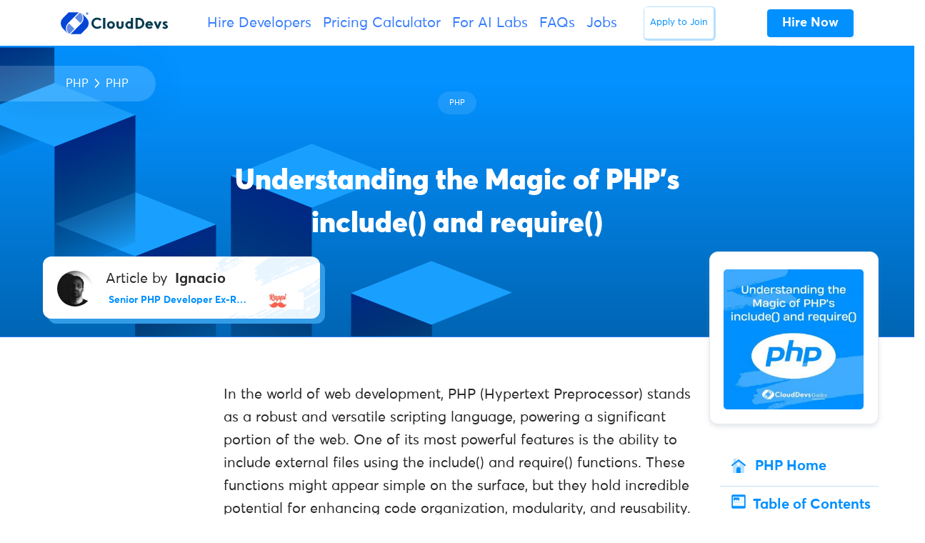

--- FILE ---
content_type: text/html; charset=UTF-8
request_url: https://clouddevs.com/php/include-and-require/
body_size: 22289
content:
<!DOCTYPE html>
<html lang="en">
<head>
<meta http-equiv="Content-Security-Policy" content="upgrade-insecure-requests"> 
<link rel="apple-touch-icon" sizes="180x180" href="/apple-touch-icon.png">
<link rel="icon" type="image/png" sizes="32x32" href="/favicon-32x32.png">
<link rel="icon" type="image/png" sizes="16x16" href="/favicon-16x16.png">
<link rel="manifest" href="/site.webmanifest">
<link rel="mask-icon" href="/safari-pinned-tab.svg" color="#335dec">
<meta name="msapplication-TileColor" content="#ffffff">
<meta name="theme-color" content="#ffffff">
<meta charset="UTF-8">
<meta name="viewport" content="width=device-width, initial-scale=1, maximum-scale=2.0">
<link rel="profile" href="https://gmpg.org/xfn/11">
<link rel="pingback" href="https://clouddevs.com/xmlrpc.php">
<meta name="twitter:card" content="summary">
<meta name="twitter:site" content="@clouddevs">
<meta name="twitter:title" content="CloudDevs - The Largest LATAM Developer Hiring Platform">
<meta name="twitter:description" content="Hire CloudDevs' highly vetted, Latin American developers. Hire remote developers from your time-zone, within 24 hours.">
<meta name="twitter:image" content="https://clouddevs.com/wp-content/uploads/2024/03/twitter-card-website-new.png">
<meta name='robots' content='index, follow, max-image-preview:large, max-snippet:-1, max-video-preview:-1'/>
<title>Understanding the Magic of PHP&#039;s include() and require()</title>
<meta name="description" content="Explore the power of PHP&#039;s include() and require() functions to enhance code modularity and reusability. Learn their differences and best practices in this comprehensive guide."/>
<link rel="canonical" href="https://clouddevs.com/php/include-and-require/"/>
<script type="application/ld+json" class="yoast-schema-graph">{"@context":"https://schema.org","@graph":[{"@type":"WebPage","@id":"https://clouddevs.com/php/include-and-require/","url":"https://clouddevs.com/php/include-and-require/","name":"Understanding the Magic of PHP's include() and require()","isPartOf":{"@id":"https://clouddevs.com/#website"},"primaryImageOfPage":{"@id":"https://clouddevs.com/php/include-and-require/#primaryimage"},"image":{"@id":"https://clouddevs.com/php/include-and-require/#primaryimage"},"thumbnailUrl":"https://clouddevs.com/wp-content/uploads/2023/12/71.jpg","datePublished":"2023-12-08T10:08:04+00:00","dateModified":"2023-12-08T13:13:28+00:00","description":"Explore the power of PHP's include() and require() functions to enhance code modularity and reusability. Learn their differences and best practices in this comprehensive guide.","breadcrumb":{"@id":"https://clouddevs.com/php/include-and-require/#breadcrumb"},"inLanguage":"en-US","potentialAction":[{"@type":"ReadAction","target":["https://clouddevs.com/php/include-and-require/"]}]},{"@type":"ImageObject","inLanguage":"en-US","@id":"https://clouddevs.com/php/include-and-require/#primaryimage","url":"https://clouddevs.com/wp-content/uploads/2023/12/71.jpg","contentUrl":"https://clouddevs.com/wp-content/uploads/2023/12/71.jpg","width":1080,"height":1080,"caption":"Understanding the Magic of PHP's include() and require()"},{"@type":"BreadcrumbList","@id":"https://clouddevs.com/php/include-and-require/#breadcrumb","itemListElement":[{"@type":"ListItem","position":1,"name":"Home","item":"https://clouddevs.com/"},{"@type":"ListItem","position":2,"name":"PHP Guides","item":"https://clouddevs.com/php/"},{"@type":"ListItem","position":3,"name":"Understanding the Magic of PHP&#8217;s include() and require()"}]},{"@type":"WebSite","@id":"https://clouddevs.com/#website","url":"https://clouddevs.com/","name":"CloudDevs","description":"Hire Top LATAM Developers | Vetted and Ready in 24 Hours","publisher":{"@id":"https://clouddevs.com/#organization"},"potentialAction":[{"@type":"SearchAction","target":{"@type":"EntryPoint","urlTemplate":"https://clouddevs.com/?s={search_term_string}"},"query-input":"required name=search_term_string"}],"inLanguage":"en-US"},{"@type":"Organization","@id":"https://clouddevs.com/#organization","name":"CloudDevs","url":"https://clouddevs.com/","logo":{"@type":"ImageObject","inLanguage":"en-US","@id":"https://clouddevs.com/#/schema/logo/image/","url":"https://clouddevs.com/wp-content/uploads/2021/04/logowithnameflatwhite.jpg","contentUrl":"https://clouddevs.com/wp-content/uploads/2021/04/logowithnameflatwhite.jpg","width":600,"height":600,"caption":"CloudDevs"},"image":{"@id":"https://clouddevs.com/#/schema/logo/image/"}}]}</script>
<link rel="alternate" type="application/rss+xml" title="CloudDevs &raquo; Feed" href="https://clouddevs.com/feed/"/>
<link rel='stylesheet' id='wp-block-library-css' href='https://d2i1lec1hyrmti.cloudfront.net/wp-content/cache/wpfc-minified/llk2nxk1/e7hzj.css' type='text/css' media='all'/>
<style id='wp-block-library-theme-inline-css'>.wp-block-audio figcaption{color:#555;font-size:13px;text-align:center}.is-dark-theme .wp-block-audio figcaption{color:hsla(0,0%,100%,.65)}.wp-block-audio{margin:0 0 1em}.wp-block-code{border:1px solid #ccc;border-radius:4px;font-family:Menlo,Consolas,monaco,monospace;padding:.8em 1em}.wp-block-embed figcaption{color:#555;font-size:13px;text-align:center}.is-dark-theme .wp-block-embed figcaption{color:hsla(0,0%,100%,.65)}.wp-block-embed{margin:0 0 1em}.blocks-gallery-caption{color:#555;font-size:13px;text-align:center}.is-dark-theme .blocks-gallery-caption{color:hsla(0,0%,100%,.65)}.wp-block-image figcaption{color:#555;font-size:13px;text-align:center}.is-dark-theme .wp-block-image figcaption{color:hsla(0,0%,100%,.65)}.wp-block-image{margin:0 0 1em}.wp-block-pullquote{border-bottom:4px solid;border-top:4px solid;color:currentColor;margin-bottom:1.75em}.wp-block-pullquote cite,.wp-block-pullquote footer,.wp-block-pullquote__citation{color:currentColor;font-size:.8125em;font-style:normal;text-transform:uppercase}.wp-block-quote{border-left:.25em solid;margin:0 0 1.75em;padding-left:1em}.wp-block-quote cite,.wp-block-quote footer{color:currentColor;font-size:.8125em;font-style:normal;position:relative}.wp-block-quote.has-text-align-right{border-left:none;border-right:.25em solid;padding-left:0;padding-right:1em}.wp-block-quote.has-text-align-center{border:none;padding-left:0}.wp-block-quote.is-large,.wp-block-quote.is-style-large,.wp-block-quote.is-style-plain{border:none}.wp-block-search .wp-block-search__label{font-weight:700}.wp-block-search__button{border:1px solid #ccc;padding:.375em .625em}:where(.wp-block-group.has-background){padding:1.25em 2.375em}.wp-block-separator.has-css-opacity{opacity:.4}.wp-block-separator{border:none;border-bottom:2px solid;margin-left:auto;margin-right:auto}.wp-block-separator.has-alpha-channel-opacity{opacity:1}.wp-block-separator:not(.is-style-wide):not(.is-style-dots){width:100px}.wp-block-separator.has-background:not(.is-style-dots){border-bottom:none;height:1px}.wp-block-separator.has-background:not(.is-style-wide):not(.is-style-dots){height:2px}.wp-block-table{margin:0 0 1em}.wp-block-table td,.wp-block-table th{word-break:normal}.wp-block-table figcaption{color:#555;font-size:13px;text-align:center}.is-dark-theme .wp-block-table figcaption{color:hsla(0,0%,100%,.65)}.wp-block-video figcaption{color:#555;font-size:13px;text-align:center}.is-dark-theme .wp-block-video figcaption{color:hsla(0,0%,100%,.65)}.wp-block-video{margin:0 0 1em}.wp-block-template-part.has-background{margin-bottom:0;margin-top:0;padding:1.25em 2.375em}</style>
<style id='safe-svg-svg-icon-style-inline-css'>.safe-svg-cover{text-align:center}.safe-svg-cover .safe-svg-inside{display:inline-block;max-width:100%}.safe-svg-cover svg{height:100%;max-height:100%;max-width:100%;width:100%}</style>
<link rel='stylesheet' id='mpp_gutenberg-css' href='https://d2i1lec1hyrmti.cloudfront.net/wp-content/cache/wpfc-minified/qa7926sw/e7hzj.css' type='text/css' media='all'/>
<style id='classic-theme-styles-inline-css'>.wp-block-button__link{color:#fff;background-color:#32373c;border-radius:9999px;box-shadow:none;text-decoration:none;padding:calc(.667em + 2px) calc(1.333em + 2px);font-size:1.125em}.wp-block-file__button{background:#32373c;color:#fff;text-decoration:none}</style>
<style id='global-styles-inline-css'>body{--wp--preset--color--black:#000000;--wp--preset--color--cyan-bluish-gray:#abb8c3;--wp--preset--color--white:#fff;--wp--preset--color--pale-pink:#f78da7;--wp--preset--color--vivid-red:#cf2e2e;--wp--preset--color--luminous-vivid-orange:#ff6900;--wp--preset--color--luminous-vivid-amber:#fcb900;--wp--preset--color--light-green-cyan:#7bdcb5;--wp--preset--color--vivid-green-cyan:#00d084;--wp--preset--color--pale-cyan-blue:#8ed1fc;--wp--preset--color--vivid-cyan-blue:#0693e3;--wp--preset--color--vivid-purple:#9b51e0;--wp--preset--color--primary:#377dff;--wp--preset--color--secondary:#77838f;--wp--preset--color--success:#00c9a7;--wp--preset--color--danger:#de4437;--wp--preset--color--warning:#ffc107;--wp--preset--color--info:#00dffc;--wp--preset--color--dark:#1e2022;--wp--preset--color--light:#f8f9fa;--wp--preset--color--indigo:#2d1582;--wp--preset--gradient--vivid-cyan-blue-to-vivid-purple:linear-gradient(135deg,rgba(6,147,227,1) 0%,rgb(155,81,224) 100%);--wp--preset--gradient--light-green-cyan-to-vivid-green-cyan:linear-gradient(135deg,rgb(122,220,180) 0%,rgb(0,208,130) 100%);--wp--preset--gradient--luminous-vivid-amber-to-luminous-vivid-orange:linear-gradient(135deg,rgba(252,185,0,1) 0%,rgba(255,105,0,1) 100%);--wp--preset--gradient--luminous-vivid-orange-to-vivid-red:linear-gradient(135deg,rgba(255,105,0,1) 0%,rgb(207,46,46) 100%);--wp--preset--gradient--very-light-gray-to-cyan-bluish-gray:linear-gradient(135deg,rgb(238,238,238) 0%,rgb(169,184,195) 100%);--wp--preset--gradient--cool-to-warm-spectrum:linear-gradient(135deg,rgb(74,234,220) 0%,rgb(151,120,209) 20%,rgb(207,42,186) 40%,rgb(238,44,130) 60%,rgb(251,105,98) 80%,rgb(254,248,76) 100%);--wp--preset--gradient--blush-light-purple:linear-gradient(135deg,rgb(255,206,236) 0%,rgb(152,150,240) 100%);--wp--preset--gradient--blush-bordeaux:linear-gradient(135deg,rgb(254,205,165) 0%,rgb(254,45,45) 50%,rgb(107,0,62) 100%);--wp--preset--gradient--luminous-dusk:linear-gradient(135deg,rgb(255,203,112) 0%,rgb(199,81,192) 50%,rgb(65,88,208) 100%);--wp--preset--gradient--pale-ocean:linear-gradient(135deg,rgb(255,245,203) 0%,rgb(182,227,212) 50%,rgb(51,167,181) 100%);--wp--preset--gradient--electric-grass:linear-gradient(135deg,rgb(202,248,128) 0%,rgb(113,206,126) 100%);--wp--preset--gradient--midnight:linear-gradient(135deg,rgb(2,3,129) 0%,rgb(40,116,252) 100%);--wp--preset--font-size--small:13px;--wp--preset--font-size--medium:20px;--wp--preset--font-size--large:36px;--wp--preset--font-size--x-large:42px;--wp--preset--spacing--20:0.44rem;--wp--preset--spacing--30:0.67rem;--wp--preset--spacing--40:1rem;--wp--preset--spacing--50:1.5rem;--wp--preset--spacing--60:2.25rem;--wp--preset--spacing--70:3.38rem;--wp--preset--spacing--80:5.06rem;--wp--preset--shadow--natural:6px 6px 9px rgba(0, 0, 0, 0.2);--wp--preset--shadow--deep:12px 12px 50px rgba(0, 0, 0, 0.4);--wp--preset--shadow--sharp:6px 6px 0px rgba(0, 0, 0, 0.2);--wp--preset--shadow--outlined:6px 6px 0px -3px rgba(255, 255, 255, 1), 6px 6px rgba(0, 0, 0, 1);--wp--preset--shadow--crisp:6px 6px 0px rgba(0, 0, 0, 1);}:where(.is-layout-flex){gap:0.5em;}:where(.is-layout-grid){gap:0.5em;}body .is-layout-flow > .alignleft{float:left;margin-inline-start:0;margin-inline-end:2em;}body .is-layout-flow > .alignright{float:right;margin-inline-start:2em;margin-inline-end:0;}body .is-layout-flow > .aligncenter{margin-left:auto !important;margin-right:auto !important;}body .is-layout-constrained > .alignleft{float:left;margin-inline-start:0;margin-inline-end:2em;}body .is-layout-constrained > .alignright{float:right;margin-inline-start:2em;margin-inline-end:0;}body .is-layout-constrained > .aligncenter{margin-left:auto !important;margin-right:auto !important;}body .is-layout-constrained > :where(:not(.alignleft):not(.alignright):not(.alignfull)){max-width:var(--wp--style--global--content-size);margin-left:auto !important;margin-right:auto !important;}body .is-layout-constrained > .alignwide{max-width:var(--wp--style--global--wide-size);}body .is-layout-flex{display:flex;}body .is-layout-flex{flex-wrap:wrap;align-items:center;}body .is-layout-flex > *{margin:0;}body .is-layout-grid{display:grid;}body .is-layout-grid > *{margin:0;}:where(.wp-block-columns.is-layout-flex){gap:2em;}:where(.wp-block-columns.is-layout-grid){gap:2em;}:where(.wp-block-post-template.is-layout-flex){gap:1.25em;}:where(.wp-block-post-template.is-layout-grid){gap:1.25em;}.has-black-color{color:var(--wp--preset--color--black) !important;}.has-cyan-bluish-gray-color{color:var(--wp--preset--color--cyan-bluish-gray) !important;}.has-white-color{color:var(--wp--preset--color--white) !important;}.has-pale-pink-color{color:var(--wp--preset--color--pale-pink) !important;}.has-vivid-red-color{color:var(--wp--preset--color--vivid-red) !important;}.has-luminous-vivid-orange-color{color:var(--wp--preset--color--luminous-vivid-orange) !important;}.has-luminous-vivid-amber-color{color:var(--wp--preset--color--luminous-vivid-amber) !important;}.has-light-green-cyan-color{color:var(--wp--preset--color--light-green-cyan) !important;}.has-vivid-green-cyan-color{color:var(--wp--preset--color--vivid-green-cyan) !important;}.has-pale-cyan-blue-color{color:var(--wp--preset--color--pale-cyan-blue) !important;}.has-vivid-cyan-blue-color{color:var(--wp--preset--color--vivid-cyan-blue) !important;}.has-vivid-purple-color{color:var(--wp--preset--color--vivid-purple) !important;}.has-black-background-color{background-color:var(--wp--preset--color--black) !important;}.has-cyan-bluish-gray-background-color{background-color:var(--wp--preset--color--cyan-bluish-gray) !important;}.has-white-background-color{background-color:var(--wp--preset--color--white) !important;}.has-pale-pink-background-color{background-color:var(--wp--preset--color--pale-pink) !important;}.has-vivid-red-background-color{background-color:var(--wp--preset--color--vivid-red) !important;}.has-luminous-vivid-orange-background-color{background-color:var(--wp--preset--color--luminous-vivid-orange) !important;}.has-luminous-vivid-amber-background-color{background-color:var(--wp--preset--color--luminous-vivid-amber) !important;}.has-light-green-cyan-background-color{background-color:var(--wp--preset--color--light-green-cyan) !important;}.has-vivid-green-cyan-background-color{background-color:var(--wp--preset--color--vivid-green-cyan) !important;}.has-pale-cyan-blue-background-color{background-color:var(--wp--preset--color--pale-cyan-blue) !important;}.has-vivid-cyan-blue-background-color{background-color:var(--wp--preset--color--vivid-cyan-blue) !important;}.has-vivid-purple-background-color{background-color:var(--wp--preset--color--vivid-purple) !important;}.has-black-border-color{border-color:var(--wp--preset--color--black) !important;}.has-cyan-bluish-gray-border-color{border-color:var(--wp--preset--color--cyan-bluish-gray) !important;}.has-white-border-color{border-color:var(--wp--preset--color--white) !important;}.has-pale-pink-border-color{border-color:var(--wp--preset--color--pale-pink) !important;}.has-vivid-red-border-color{border-color:var(--wp--preset--color--vivid-red) !important;}.has-luminous-vivid-orange-border-color{border-color:var(--wp--preset--color--luminous-vivid-orange) !important;}.has-luminous-vivid-amber-border-color{border-color:var(--wp--preset--color--luminous-vivid-amber) !important;}.has-light-green-cyan-border-color{border-color:var(--wp--preset--color--light-green-cyan) !important;}.has-vivid-green-cyan-border-color{border-color:var(--wp--preset--color--vivid-green-cyan) !important;}.has-pale-cyan-blue-border-color{border-color:var(--wp--preset--color--pale-cyan-blue) !important;}.has-vivid-cyan-blue-border-color{border-color:var(--wp--preset--color--vivid-cyan-blue) !important;}.has-vivid-purple-border-color{border-color:var(--wp--preset--color--vivid-purple) !important;}.has-vivid-cyan-blue-to-vivid-purple-gradient-background{background:var(--wp--preset--gradient--vivid-cyan-blue-to-vivid-purple) !important;}.has-light-green-cyan-to-vivid-green-cyan-gradient-background{background:var(--wp--preset--gradient--light-green-cyan-to-vivid-green-cyan) !important;}.has-luminous-vivid-amber-to-luminous-vivid-orange-gradient-background{background:var(--wp--preset--gradient--luminous-vivid-amber-to-luminous-vivid-orange) !important;}.has-luminous-vivid-orange-to-vivid-red-gradient-background{background:var(--wp--preset--gradient--luminous-vivid-orange-to-vivid-red) !important;}.has-very-light-gray-to-cyan-bluish-gray-gradient-background{background:var(--wp--preset--gradient--very-light-gray-to-cyan-bluish-gray) !important;}.has-cool-to-warm-spectrum-gradient-background{background:var(--wp--preset--gradient--cool-to-warm-spectrum) !important;}.has-blush-light-purple-gradient-background{background:var(--wp--preset--gradient--blush-light-purple) !important;}.has-blush-bordeaux-gradient-background{background:var(--wp--preset--gradient--blush-bordeaux) !important;}.has-luminous-dusk-gradient-background{background:var(--wp--preset--gradient--luminous-dusk) !important;}.has-pale-ocean-gradient-background{background:var(--wp--preset--gradient--pale-ocean) !important;}.has-electric-grass-gradient-background{background:var(--wp--preset--gradient--electric-grass) !important;}.has-midnight-gradient-background{background:var(--wp--preset--gradient--midnight) !important;}.has-small-font-size{font-size:var(--wp--preset--font-size--small) !important;}.has-medium-font-size{font-size:var(--wp--preset--font-size--medium) !important;}.has-large-font-size{font-size:var(--wp--preset--font-size--large) !important;}.has-x-large-font-size{font-size:var(--wp--preset--font-size--x-large) !important;}
.wp-block-navigation a:where(:not(.wp-element-button)){color:inherit;}:where(.wp-block-post-template.is-layout-flex){gap:1.25em;}:where(.wp-block-post-template.is-layout-grid){gap:1.25em;}:where(.wp-block-columns.is-layout-flex){gap:2em;}:where(.wp-block-columns.is-layout-grid){gap:2em;}
.wp-block-pullquote{font-size:1.5em;line-height:1.6;}</style>
<style>.page-list .current_page_item > a{font-weight:bold;}
.page-list-ext{clear:both;}
.page-list-ext{*zoom:1;}
.page-list-ext:before, .page-list-ext:after{display:table;line-height:0;content:"";}
.page-list-ext:after{clear:both;}
.page-list-ext .page-list-ext-item{clear:both;margin:10px 0 30px 0;-webkit-column-break-inside:avoid;page-break-inside:avoid;break-inside:avoid;}
.page-list-ext .page-list-ext-image{float:left;display:inline;margin:5px 15px 15px 0;}
.page-list-ext .page-list-ext-title{clear:none;}
.page-list-cols-2, .page-list-cols-3, .page-list-cols-4, .page-list-cols-5{column-gap:30px;}
.page-list-cols-2{column-count:2;}
.page-list-cols-3{column-count:3;}
.page-list-cols-4{column-count:4;}
.page-list-cols-5{column-count:5;}
@media(max-width:767px){ .page-list-cols-2, .page-list-cols-3, .page-list-cols-4, .page-list-cols-5{column-count:1;}
}</style>
<style>.clearfix{zoom:1}.clearfix:after,.clearfix:before{content:"";display:table}.clearfix:after{clear:both}.rp4wp-related-job_listing>ul,ul.job_listings{border-top:1px solid #eee;margin:0;padding:0}.rp4wp-related-job_listing>ul.loading,ul.job_listings.loading{background:url(https://d2i1lec1hyrmti.cloudfront.net/wp-content/plugins/wp-job-manager/assets/dist/images/ajax-loader.ea183bf2.gif) no-repeat center 32px;border-bottom:1px solid #eee;min-height:96px}.rp4wp-related-job_listing>ul li.job_listing,.rp4wp-related-job_listing>ul li.no_job_listings_found,ul.job_listings li.job_listing,ul.job_listings li.no_job_listings_found{border-bottom:1px solid #eee;list-style:none outside;margin:0;padding:0}.rp4wp-related-job_listing>ul li.job_listing.job_position_filled a,.rp4wp-related-job_listing>ul li.no_job_listings_found.job_position_filled a,ul.job_listings li.job_listing.job_position_filled a,ul.job_listings li.no_job_listings_found.job_position_filled a{opacity:.25}.rp4wp-related-job_listing>ul li.job_listing.no_job_listings_found,.rp4wp-related-job_listing>ul li.no_job_listings_found.no_job_listings_found,ul.job_listings li.job_listing.no_job_listings_found,ul.job_listings li.no_job_listings_found.no_job_listings_found{border-bottom:1px solid #eee;padding:1em}.rp4wp-related-job_listing>ul li.job_listing a,.rp4wp-related-job_listing>ul li.no_job_listings_found a,ul.job_listings li.job_listing a,ul.job_listings li.no_job_listings_found a{zoom:1;border:0;display:block;line-height:1.5em;overflow:hidden;padding:1em 1em 1em 2em;position:relative;text-decoration:none}.rp4wp-related-job_listing>ul li.job_listing a:focus,.rp4wp-related-job_listing>ul li.job_listing a:hover,.rp4wp-related-job_listing>ul li.no_job_listings_found a:focus,.rp4wp-related-job_listing>ul li.no_job_listings_found a:hover,ul.job_listings li.job_listing a:focus,ul.job_listings li.job_listing a:hover,ul.job_listings li.no_job_listings_found a:focus,ul.job_listings li.no_job_listings_found a:hover{background-color:#fcfcfc}.rp4wp-related-job_listing>ul li.job_listing a img.company_logo,.rp4wp-related-job_listing>ul li.no_job_listings_found a img.company_logo,ul.job_listings li.job_listing a img.company_logo,ul.job_listings li.no_job_listings_found a img.company_logo{box-shadow:none;float:left;height:42px;left:1em;margin-right:1em;position:absolute;vertical-align:middle;width:42px}.rp4wp-related-job_listing>ul li.job_listing a div.location,.rp4wp-related-job_listing>ul li.job_listing a div.position,.rp4wp-related-job_listing>ul li.job_listing a ul.meta,.rp4wp-related-job_listing>ul li.no_job_listings_found a div.location,.rp4wp-related-job_listing>ul li.no_job_listings_found a div.position,.rp4wp-related-job_listing>ul li.no_job_listings_found a ul.meta,ul.job_listings li.job_listing a div.location,ul.job_listings li.job_listing a div.position,ul.job_listings li.job_listing a ul.meta,ul.job_listings li.no_job_listings_found a div.location,ul.job_listings li.no_job_listings_found a div.position,ul.job_listings li.no_job_listings_found a ul.meta{box-sizing:border-box}.rp4wp-related-job_listing>ul li.job_listing a div.position,.rp4wp-related-job_listing>ul li.no_job_listings_found a div.position,ul.job_listings li.job_listing a div.position,ul.job_listings li.no_job_listings_found a div.position{float:left;line-height:1.5em;padding:0 0 0 42px;width:55%}.rp4wp-related-job_listing>ul li.job_listing a div.position h3,.rp4wp-related-job_listing>ul li.no_job_listings_found a div.position h3,ul.job_listings li.job_listing a div.position h3,ul.job_listings li.no_job_listings_found a div.position h3{font-size:inherit;line-height:inherit;margin:0;padding:0}.rp4wp-related-job_listing>ul li.job_listing a div.position .company,.rp4wp-related-job_listing>ul li.no_job_listings_found a div.position .company,ul.job_listings li.job_listing a div.position .company,ul.job_listings li.no_job_listings_found a div.position .company{color:#999}.rp4wp-related-job_listing>ul li.job_listing a div.position .company .tagline,.rp4wp-related-job_listing>ul li.no_job_listings_found a div.position .company .tagline,ul.job_listings li.job_listing a div.position .company .tagline,ul.job_listings li.no_job_listings_found a div.position .company .tagline{margin-left:.5em}.rp4wp-related-job_listing>ul li.job_listing a div.location,.rp4wp-related-job_listing>ul li.no_job_listings_found a div.location,ul.job_listings li.job_listing a div.location,ul.job_listings li.no_job_listings_found a div.location{color:#999;float:left;line-height:1.5em;padding:0 0 0 1em;text-align:left;width:25%}.rp4wp-related-job_listing>ul li.job_listing a .meta,.rp4wp-related-job_listing>ul li.no_job_listings_found a .meta,ul.job_listings li.job_listing a .meta,ul.job_listings li.no_job_listings_found a .meta{color:#999;float:right;line-height:1.5em;list-style:none outside;margin:0;padding:0 0 0 1em;text-align:right;width:20%}.rp4wp-related-job_listing>ul li.job_listing a .meta li,.rp4wp-related-job_listing>ul li.no_job_listings_found a .meta li,ul.job_listings li.job_listing a .meta li,ul.job_listings li.no_job_listings_found a .meta li{display:block;list-style:none outside;margin:0}.rp4wp-related-job_listing>ul li.job_listing a .meta .job-type,.rp4wp-related-job_listing>ul li.no_job_listings_found a .meta .job-type,ul.job_listings li.job_listing a .meta .job-type,ul.job_listings li.no_job_listings_found a .meta .job-type{font-weight:700}.rp4wp-related-job_listing>ul li.job_listing.job_position_featured a,.rp4wp-related-job_listing>ul li.no_job_listings_found.job_position_featured a,ul.job_listings li.job_listing.job_position_featured a,ul.job_listings li.no_job_listings_found.job_position_featured a{background:#fefee5}.rp4wp-related-job_listing>ul li.job_listing.job_position_featured a:focus,.rp4wp-related-job_listing>ul li.job_listing.job_position_featured a:hover,.rp4wp-related-job_listing>ul li.no_job_listings_found.job_position_featured a:focus,.rp4wp-related-job_listing>ul li.no_job_listings_found.job_position_featured a:hover,ul.job_listings li.job_listing.job_position_featured a:focus,ul.job_listings li.job_listing.job_position_featured a:hover,ul.job_listings li.no_job_listings_found.job_position_featured a:focus,ul.job_listings li.no_job_listings_found.job_position_featured a:hover{background-color:#fefed8}.widget ul.job_listings li.job_listing a{padding:1em 0}.widget ul.job_listings li.job_listing .image{float:left}.widget ul.job_listings li.job_listing .image img{left:0;position:relative}.widget ul.job_listings li.job_listing .content{overflow:hidden}.widget ul.job_listings li.job_listing .position{float:none;padding:0;width:auto}.widget ul.job_listings li.job_listing ul.meta{float:none;margin:0;padding:0;text-align:left;width:auto}.widget ul.job_listings li.job_listing ul.meta li{display:inline;float:none;font-weight:400;margin:0 .5em 0 0;padding:0}.widget ul.job_listings li.job_listing ul.meta li:after{content:"‣";padding:0 0 0 .5em}.widget ul.job_listings li.job_listing ul.meta li:last-child:after{content:""}.job-manager .job-type,.job-types .job-type,.job_listing .job-type{color:#f08d3c}.job-manager .full-time,.job-types .full-time,.job_listing .full-time{color:#90da36}.job-manager .part-time,.job-types .part-time,.job_listing .part-time{color:#f08d3c}.job-manager .temporary,.job-types .temporary,.job_listing .temporary{color:#d93674}.job-manager .freelance,.job-types .freelance,.job_listing .freelance{color:#39c}.job-manager .internship,.job-types .internship,.job_listing .internship{color:#6033cc}@media only screen and (max-width:767px){ul.job_listings li.job_listing a,ul.job_listings li.no_job_listings_found a{padding:1em}ul.job_listings li.job_listing a img.company_logo,ul.job_listings li.no_job_listings_found a img.company_logo{visibility:hidden}ul.job_listings li.job_listing a div.position,ul.job_listings li.no_job_listings_found a div.position{float:left;padding:0;width:60%}ul.job_listings li.job_listing a div.location,ul.job_listings li.no_job_listings_found a div.location{float:right;font-size:.75em;line-height:2em;padding:0 0 0 1em;text-align:right;width:40%}ul.job_listings li.job_listing a .meta,ul.job_listings li.no_job_listings_found a .meta{float:right;font-size:.75em;line-height:2em;width:40%}ul.job_listings li.job_listing a .meta li,ul.job_listings li.no_job_listings_found a .meta li{font-size:1em}}.twenty-eleven ul.job_listings li.job_listing,.twenty-eleven ul.job_listings li.no_job_listings_found{padding:0!important}</style>
<link rel='stylesheet' id='fontawesome-css' href='https://d2i1lec1hyrmti.cloudfront.net/wp-content/cache/wpfc-minified/q7wp4x7o/e7hzj.css' type='text/css' media='all'/>
<link rel='stylesheet' id='front-style-css' href='https://d2i1lec1hyrmti.cloudfront.net/wp-content/cache/wpfc-minified/2xvqco1h/e7hzk.css' type='text/css' media='all'/>
<link rel='stylesheet' id='my-custom-style-css' href='https://d2i1lec1hyrmti.cloudfront.net/wp-content/cache/wpfc-minified/l90yg5bv/e7hzk.css' type='text/css' media='all'/>
<link rel='stylesheet' id='theme-blue-colorsx-css' href='https://d2i1lec1hyrmti.cloudfront.net/wp-content/cache/wpfc-minified/m0v7qewz/e7hzk.css' type='text/css' media='all'/>
<link rel='stylesheet' id='enlighterjs-css' href='https://d2i1lec1hyrmti.cloudfront.net/wp-content/cache/wpfc-minified/8x9o4ll9/e7hzj.css' type='text/css' media='all'/>
<link rel="https://api.w.org/" href="https://clouddevs.com/wp-json/"/><link rel="alternate" type="application/json" href="https://clouddevs.com/wp-json/wp/v2/pages/39280"/><link rel="EditURI" type="application/rsd+xml" title="RSD" href="https://clouddevs.com/xmlrpc.php?rsd"/>
<meta name="generator" content="WordPress 6.4.7"/>
<link rel='shortlink' href='https://clouddevs.com/?p=39280'/>
<link rel="alternate" type="application/json+oembed" href="https://clouddevs.com/wp-json/oembed/1.0/embed?url=https%3A%2F%2Fclouddevs.com%2Fphp%2Finclude-and-require%2F"/>
<link rel="alternate" type="text/xml+oembed" href="https://clouddevs.com/wp-json/oembed/1.0/embed?url=https%3A%2F%2Fclouddevs.com%2Fphp%2Finclude-and-require%2F&#038;format=xml"/>
<style id="ez-toc-inline-css">#ez-toc-container{background:#f9f9f9;border:1px solid #aaa;border-radius:4px;-webkit-box-shadow:0 1px 1px rgba(0,0,0,.05);box-shadow:0 1px 1px rgba(0,0,0,.05);display:table;margin-bottom:1em;padding:10px 20px 10px 10px;position:relative;width:auto}div.ez-toc-widget-container{padding:0;position:relative}#ez-toc-container.ez-toc-light-blue{background:#edf6ff}#ez-toc-container.ez-toc-white{background:#fff}#ez-toc-container.ez-toc-black{background:#000}#ez-toc-container.ez-toc-transparent{background:none}div.ez-toc-widget-container ul{display:block}div.ez-toc-widget-container li{border:none;padding:0}div.ez-toc-widget-container ul.ez-toc-list{padding:10px}#ez-toc-container ul ul,.ez-toc div.ez-toc-widget-container ul ul{margin-left:1.5em}#ez-toc-container li,#ez-toc-container ul{padding:0}#ez-toc-container li,#ez-toc-container ul,#ez-toc-container ul li,div.ez-toc-widget-container,div.ez-toc-widget-container li{background:0 0;list-style:none;line-height:1.6;margin:0;overflow:hidden;z-index:1}#ez-toc-container .ez-toc-title{text-align:left;line-height:1.45;margin:0;padding:0}.ez-toc-title-container{display:table;width:100%}.ez-toc-title,.ez-toc-title-toggle{display:inline;text-align:left;vertical-align:middle}.ez-toc-btn,.ez-toc-glyphicon{display:inline-block;font-weight:400}#ez-toc-container.ez-toc-black a,#ez-toc-container.ez-toc-black a:visited,#ez-toc-container.ez-toc-black p.ez-toc-title{color:#fff}#ez-toc-container div.ez-toc-title-container+ul.ez-toc-list{margin-top:1em}.ez-toc-wrap-left{margin:0 auto 1em 0!important}.ez-toc-wrap-left-text{float:left}.ez-toc-wrap-right{margin:0 0 1em auto!important}.ez-toc-wrap-right-text{float:right}#ez-toc-container a{color:#444;box-shadow:none;text-decoration:none;text-shadow:none;display:inline-flex;align-items:stretch;flex-wrap:nowrap}#ez-toc-container a:visited{color:#9f9f9f}#ez-toc-container a:hover{text-decoration:underline}#ez-toc-container a.ez-toc-toggle{display:flex;align-items:center}.ez-toc-widget-container ul.ez-toc-list li::before{content:' ';position:absolute;left:0;right:0;height:30px;line-height:30px;z-index:-1}.ez-toc-widget-container ul.ez-toc-list li.active{background-color:#ededed}.ez-toc-widget-container li.active>a{font-weight:900}.ez-toc-btn{padding:6px 12px;margin-bottom:0;font-size:14px;line-height:1.428571429;text-align:center;white-space:nowrap;vertical-align:middle;cursor:pointer;background-image:none;border:1px solid transparent;border-radius:4px;-webkit-user-select:none;-moz-user-select:none;-ms-user-select:none;-o-user-select:none;user-select:none}.ez-toc-btn:focus{outline:#333 dotted thin;outline:-webkit-focus-ring-color auto 5px;outline-offset:-2px}.ez-toc-btn:focus,.ez-toc-btn:hover{color:#333;text-decoration:none}.ez-toc-btn.active,.ez-toc-btn:active{background-image:none;outline:0;-webkit-box-shadow:inset 0 3px 5px rgba(0,0,0,.125);box-shadow:inset 0 3px 5px rgba(0,0,0,.125)}.ez-toc-btn-default{color:#333;background-color:#fff;-webkit-box-shadow:inset 0 1px 0 rgba(255,255,255,.15),0 1px 1px rgba(0,0,0,.075);box-shadow:inset 0 1px 0 rgba(255,255,255,.15),0 1px 1px rgba(0,0,0,.075);text-shadow:0 1px 0 #fff;background-image:-webkit-gradient(linear,left 0,left 100%,from(#fff),to(#e0e0e0));background-image:-webkit-linear-gradient(top,#fff 0,#e0e0e0 100%);background-image:-moz-linear-gradient(top,#fff 0,#e0e0e0 100%);background-image:linear-gradient(to bottom,#fff 0,#e0e0e0 100%);background-repeat:repeat-x;border-color:#ccc}.ez-toc-btn-default.active,.ez-toc-btn-default:active,.ez-toc-btn-default:focus,.ez-toc-btn-default:hover{color:#333;background-color:#ebebeb;border-color:#adadad}.ez-toc-btn-default.active,.ez-toc-btn-default:active{background-image:none;background-color:#e0e0e0;border-color:#dbdbdb}.ez-toc-btn-sm,.ez-toc-btn-xs{padding:5px 10px;font-size:12px;line-height:1.5;border-radius:3px}.ez-toc-btn-xs{padding:1px 5px}.ez-toc-btn-default:active{-webkit-box-shadow:inset 0 3px 5px rgba(0,0,0,.125);box-shadow:inset 0 3px 5px rgba(0,0,0,.125)}.btn.active,.ez-toc-btn:active{background-image:none}.ez-toc-btn-default:focus,.ez-toc-btn-default:hover{background-color:#e0e0e0;background-position:0 -15px}.ez-toc-pull-right{float:right!important;margin-left:10px}#ez-toc-container label.cssicon,#ez-toc-widget-container label.cssicon{height:30px}.ez-toc-glyphicon{position:relative;top:1px;font-family:'Glyphicons Halflings';-webkit-font-smoothing:antialiased;font-style:normal;line-height:1;-moz-osx-font-smoothing:grayscale}.ez-toc-glyphicon:empty{width:1em}.ez-toc-toggle i.ez-toc-glyphicon,label.cssicon .ez-toc-glyphicon:empty{font-size:16px;margin-left:2px}#ez-toc-container input,.ez-toc-toggle #item{position:absolute;left:-999em}#ez-toc-container input[type=checkbox]:checked+nav,#ez-toc-widget-container input[type=checkbox]:checked+nav{opacity:0;max-height:0;border:none;display:none}#ez-toc-container .ez-toc-js-icon-con,#ez-toc-container label{position:relative;cursor:pointer;display:initial}#ez-toc-container .ez-toc-js-icon-con,#ez-toc-container .ez-toc-toggle label,.ez-toc-cssicon{float:right;position:relative;font-size:16px;padding:0;border:1px solid #999191;border-radius:5px;cursor:pointer;left:10px;width:35px}div#ez-toc-container .ez-toc-title{display:initial}.ez-toc-wrap-center{margin:0 auto 1em!important}#ez-toc-container a.ez-toc-toggle{color:#444;background:inherit;border:inherit}#ez-toc-container .eztoc-toggle-hide-by-default,label.cssiconcheckbox{display:none}.ez-toc-widget-container ul li a{padding-left:10px;display:inline-flex;align-items:stretch;flex-wrap:nowrap}.ez-toc-widget-container ul.ez-toc-list li{height:auto!important}.ez-toc-icon-toggle-span{display:flex;align-items:center;width:35px;height:30px;justify-content:center;direction:ltr}div#ez-toc-container .ez-toc-title{font-size:120%;}div#ez-toc-container .ez-toc-title{font-weight:500;}div#ez-toc-container ul li{font-size:95%;}div#ez-toc-container ul li{font-weight:500;}div#ez-toc-container nav ul ul li{font-size:90%;}div#ez-toc-container{width:100%;}</style><link rel="icon" href="https://d2i1lec1hyrmti.cloudfront.net/wp-content/uploads/2021/04/cropped-favicon196x196-32x32.png" sizes="32x32"/>
<link rel="icon" href="https://d2i1lec1hyrmti.cloudfront.net/wp-content/uploads/2021/04/cropped-favicon196x196-192x192.png" sizes="192x192"/>
<link rel="apple-touch-icon" href="https://d2i1lec1hyrmti.cloudfront.net/wp-content/uploads/2021/04/cropped-favicon196x196-180x180.png"/>
<meta name="msapplication-TileImage" content="https://clouddevs.com/wp-content/uploads/2021/04/cropped-favicon196x196-270x270.png"/>
<style id="wp-custom-css">body{color:var(--dark);font-family:Inter, sans-serif;font-size:20px;line-height:28px;}
.small-text{text-align:left;font-size:18px;line-height:24px;}
h6{margin-top:0;margin-bottom:7px;font-size:18px;font-weight:600;line-height:24px;}
.xx .text-span-11{font-size:20px;font-weight:400;}
.accordion-content p{color:black}
@media screen and (max-width:991px){
.talent-list{display:none;}
}
.custom-callout{background-color:#fef3ee;padding:2rem;border-radius:1rem;margin:2rem 0;font-family:'Poppins', sans-serif;}
.custom-callout.blue{background-color:#F4F0FA;padding:2rem;border-radius:1rem;margin:2rem 0;font-family:'Poppins', sans-serif;}
.custom-callout .callout-title{color:#d93c3c;background-image:linear-gradient(to top, rgba(207, 109, 53, 0.6) 60%, rgba(207, 109, 53, 0.6) 40%);font-family:inherit !important;font-size:21px;line-height:1.2;font-weight:600;display:inline;background-size:100% 0.4em;background-repeat:no-repeat;background-position:left bottom;box-decoration-break:clone;-webkit-box-decoration-break:clone;}
.custom-callout.blue .callout-title{background-image:linear-gradient(to top, rgba(248, 200, 60, 0.6) 60%, rgba(248, 200, 60, 0.6) 40%);color:#7748C2 !important;font-family:inherit !important;font-size:21px;line-height:1.2;font-weight:600;display:inline;background-size:100% 0.4em;background-repeat:no-repeat;background-position:left bottom;box-decoration-break:clone;-webkit-box-decoration-break:clone;}
.custom-callout .callout-title::after{content:'';display:block;height:0.5rem;background-color:#f0a282;width:100%;position:absolute;bottom:-0.2rem;left:0;z-index:-1;}
.custom-callout ul{list-style:none;padding-left:0;margin:0;}
.custom-callout li{font-size:1.5rem;margin-bottom:1.5rem;position:relative;padding-left:2.5rem;font-weight:600;color:#CF3535 !important;}
.custom-callout.blue li{color:#7748C2 !important;}
.custom-callout li::before{content:"";position:absolute;left:0;top:11px;width:15px;height:15px;border-radius:50%;border:4px solid #EE4E34;}
.custom-callout.blue li::before{border-color:#7748C2 !Important;}</style>
<script data-wpfc-render="false">var Wpfcll={s:[],osl:0,scroll:false,i:function(){Wpfcll.ss();window.addEventListener('load',function(){let observer=new MutationObserver(mutationRecords=>{Wpfcll.osl=Wpfcll.s.length;Wpfcll.ss();if(Wpfcll.s.length > Wpfcll.osl){Wpfcll.ls(false);}});observer.observe(document.getElementsByTagName("html")[0],{childList:true,attributes:true,subtree:true,attributeFilter:["src"],attributeOldValue:false,characterDataOldValue:false});Wpfcll.ls(true);});window.addEventListener('scroll',function(){Wpfcll.scroll=true;Wpfcll.ls(false);});window.addEventListener('resize',function(){Wpfcll.scroll=true;Wpfcll.ls(false);});window.addEventListener('click',function(){Wpfcll.scroll=true;Wpfcll.ls(false);});},c:function(e,pageload){var w=document.documentElement.clientHeight || body.clientHeight;var n=0;if(pageload){n=0;}else{n=(w > 800) ? 800:200;n=Wpfcll.scroll ? 800:n;}var er=e.getBoundingClientRect();var t=0;var p=e.parentNode ? e.parentNode:false;if(typeof p.getBoundingClientRect=="undefined"){var pr=false;}else{var pr=p.getBoundingClientRect();}if(er.x==0 && er.y==0){for(var i=0;i < 10;i++){if(p){if(pr.x==0 && pr.y==0){if(p.parentNode){p=p.parentNode;}if(typeof p.getBoundingClientRect=="undefined"){pr=false;}else{pr=p.getBoundingClientRect();}}else{t=pr.top;break;}}};}else{t=er.top;}if(w - t+n > 0){return true;}return false;},r:function(e,pageload){var s=this;var oc,ot;try{oc=e.getAttribute("data-wpfc-original-src");ot=e.getAttribute("data-wpfc-original-srcset");originalsizes=e.getAttribute("data-wpfc-original-sizes");if(s.c(e,pageload)){if(oc || ot){if(e.tagName=="DIV" || e.tagName=="A" || e.tagName=="SPAN"){e.style.backgroundImage="url("+oc+")";e.removeAttribute("data-wpfc-original-src");e.removeAttribute("data-wpfc-original-srcset");e.removeAttribute("onload");}else{if(oc){e.setAttribute('src',oc);}if(ot){e.setAttribute('srcset',ot);}if(originalsizes){e.setAttribute('sizes',originalsizes);}if(e.getAttribute("alt") && e.getAttribute("alt")=="blank"){e.removeAttribute("alt");}e.removeAttribute("data-wpfc-original-src");e.removeAttribute("data-wpfc-original-srcset");e.removeAttribute("data-wpfc-original-sizes");e.removeAttribute("onload");if(e.tagName=="IFRAME"){var y="https://www.youtube.com/embed/";if(navigator.userAgent.match(/\sEdge?\/\d/i)){e.setAttribute('src',e.getAttribute("src").replace(/.+\/templates\/youtube\.html\#/,y));}e.onload=function(){if(typeof window.jQuery !="undefined"){if(jQuery.fn.fitVids){jQuery(e).parent().fitVids({customSelector:"iframe[src]"});}}var s=e.getAttribute("src").match(/templates\/youtube\.html\#(.+)/);if(s){try{var i=e.contentDocument || e.contentWindow;if(i.location.href=="about:blank"){e.setAttribute('src',y+s[1]);}}catch(err){e.setAttribute('src',y+s[1]);}}}}}}else{if(e.tagName=="NOSCRIPT"){if(typeof window.jQuery !="undefined"){if(jQuery(e).attr("data-type")=="wpfc"){e.removeAttribute("data-type");jQuery(e).after(jQuery(e).text());}}}}}}catch(error){console.log(error);console.log("==>",e);}},ss:function(){var i=Array.prototype.slice.call(document.getElementsByTagName("img"));var f=Array.prototype.slice.call(document.getElementsByTagName("iframe"));var d=Array.prototype.slice.call(document.getElementsByTagName("div"));var a=Array.prototype.slice.call(document.getElementsByTagName("a"));var s=Array.prototype.slice.call(document.getElementsByTagName("span"));var n=Array.prototype.slice.call(document.getElementsByTagName("noscript"));this.s=i.concat(f).concat(d).concat(a).concat(s).concat(n);},ls:function(pageload){var s=this;[].forEach.call(s.s,function(e,index){s.r(e,pageload);});}};document.addEventListener('DOMContentLoaded',function(){wpfci();});function wpfci(){Wpfcll.i();}</script>
</head>
<body class="page-template page-template-template-skill-topic page-template-template-skill-topic-php page page-id-39280 page-child parent-pageid-18095 wp-custom-logo wp-embed-responsive front-align-wide wpjm-activated front">
<div id="page" class="hfeed site">
<header id="header" class="u-header u-header--abs-top-md u-header--show-hide-md u-header--bg-transparent u-header-center-aligned-nav u-header--navbar-bg">
<div id="searchPushTop" class="u-search-push-top u-unfold--jquery-slide u-unfold--hidden" style="display: none;"></div><div class="u-header__section bg-primary">
<div id="logoAndNav" class="container" style="padding-top: 10px; padding-bottom: 10px;">
<nav class="navbar js-mega-menu navbar-expand-md u-header__navbar u-header__navbar--no-space hs-menu-initialized hs-menu-horizontal" data-dropdown-trigger="click">
<div class="u-header-center-aligned-nav__col"><a class="navbar-brand u-header__navbar-brand" href="https://clouddevs.com"><img src="https://d2i1lec1hyrmti.cloudfront.net/wp-content/uploads/2021/04/newblue.svg" alt="CloudDevs - Hire Senior LATAM Developers within 24 Hours" style="width:150px;height:31px;"> </a> <button type="button" class="navbar-toggler btn u-hamburger" aria-label="Toggle navigation" data-toggle="collapse" data-target="#navBar"> <span id="hamburgerTrigger" class="u-hamburger__box"> <span class="u-hamburger__inner"></span> </span> </button></div><div id="navBar" class="collapse navbar-collapse u-header__navbar-collapse"> <ul id="menu-header-menu" class="navbar-nav u-header__navbar-nav"><li id="menu-item-15789" class="menu-item menu-item-type-custom menu-item-object-custom menu-item-15789 nav-item u-header__nav-item"><a href="/" class="nav-link w-nav-link">Hire Developers</a></li> <li id="menu-item-10756" class="menu-item menu-item-type-custom menu-item-object-custom menu-item-10756 nav-item u-header__nav-item"><a href="/pricing/" class="nav-link w-nav-link">Pricing Calculator</a></li> <li id="menu-item-73845" class="menu-item menu-item-type-custom menu-item-object-custom menu-item-73845 nav-item u-header__nav-item"><a href="https://clouddevs.com/llm-training/" class="nav-link w-nav-link">For AI Labs</a></li> <li id="menu-item-10757" class="menu-item menu-item-type-custom menu-item-object-custom menu-item-10757 nav-item u-header__nav-item"><a href="https://clouddevs.com/faqs/" class="nav-link w-nav-link">FAQs</a></li> <li id="menu-item-67697" class="menu-item menu-item-type-post_type menu-item-object-page menu-item-67697 nav-item u-header__nav-item"><a href="https://clouddevs.com/jobs/" class="nav-link w-nav-link">Jobs</a></li> <li id="menu-item-13970" class="applytojoin menu-item menu-item-type-custom menu-item-object-custom menu-item-13970 nav-item u-header__nav-item"><a href="https://clouddevs.com/apply-as-developer/" class="nav-link w-nav-link">Apply to Join</a></li> </ul></div><div class="u-header-center-aligned-nav__col u-header-center-aligned-nav__col-last-item">
<a href="/connect/" class="fgb-button btn fgb-button--align-center btn-primary">
<div class="fgb-button--inner">Hire Now</div></a></div></nav></div></div><script type="application/ld+json">{
"@context": "https://schema.org",
"@type": "Organization",
"name": "Hire Latam Developers - CloudDevs",
"alternateName": "CloudDevs",
"url": "https://www.clouddevs.com/",
"logo": "https://www.clouddevs.com/logo.png",
"contactPoint": {
"@type": "ContactPoint",
"telephone": "",
"contactType": "customer service",
"areaServed": ["us", "mx", "co", "ar", "cl", "pe", "uy", "ec", "gt", "do", "sv", "hn", "pa", "bo", "py"],
"availableLanguage": "en"
},
"sameAs": [
"https://www.linkedin.com/company/cloud-devs",
"https://twitter.com/clouddevs",
"https://www.instagram.com/clouddevs"
]
}</script>
</header>
<main id="content" role="main">
<style>@media screen and (min-width:1200px){
.xxcon-mid #ez-toc-container{display:none;}
}
@media screen and (max-width:1200px){
.xxcon-mid{padding-right:30px !important;padding-left:30px !important;}
}
.newtable-leftxx .ez-toc-title::before{display:inline-block;content:url(https://d2i1lec1hyrmti.cloudfront.net/wp-content/themes/clouddev2020/images/topicspage/blog_icon.svg);width:30px;height:30px;margin-top:10px;}
.our_right_v1 .col-sm-12::before{content:url('/wp-content/themes/clouddev2020/images/our__boxes_arrow.svg');display:inline-block;width:15px;height:15px;margin-right:10px;}
.techno_right_box_rp{padding-top:24px;}
.techno_right_box_in_rp{border-radius:12px;border:1px solid #E7EAF3;background:var(--download-nero, #FFF);box-shadow:0px 3px 6px 0px rgba(140, 152, 164, 0.25);padding:29px 16px 26px 16px;}
.techno_right_title_rp{font-size:16px;line-height:140%;font-weight:700;color:#2A2A2A;text-align:center;}
.techno_right_bottom_boxes_rp{padding-top:24px;display:flex;flex-wrap:wrap;}
.techno_right_bottom_box_rp{margin:0 8px 8px 0;width:auto;}
.techno_right_bottom_language_rp{border-radius:42px;background:#F3FBFD;font-size:13px;line-height:140%;font-weight:700;color:#0090FF;text-align:center;padding:6px 10px;display:block;}
@media(min-width:0px) and (max-width:767px){
.techno_right_box_in_rp{padding:25px 15px;}
.techno_right_bottom_boxes_rp{padding-top:20px;}
.techno_right_bottom_box_rp{margin:0 7px 7px 0;}
.techno_right_bottom_language_rp{font-size:11px;line-height:130%;padding:4px 9px;}
}
@media(min-width:768px) and (max-width:991px){
.techno_right_box_in_rp{padding:27px 15px;}
.techno_right_bottom_box_rp{margin:0 7px 7px 0;}
.techno_right_bottom_language_rp{font-size:11px;line-height:120%;padding:4px 9px;}
}
@media(min-width:992px) and (max-width:1250px){
.techno_right_box_in_rp{padding:27px 15px;}
.techno_right_bottom_box_rp{margin:0 7px 7px 0;}
.techno_right_bottom_language_rp{font-size:11px;line-height:120%;padding:4px 9px;}
}
.our_right_in_v1 .col-sm-12{display:flex;align-items:center;padding:15px;border-bottom:1px solid #F9FAFC;background:#FFF;border-radius:8px;padding-left:20px;}
.our_right_in_v1 .col-sm-12 a{color:#2A2A2A !important;overflow:hidden;text-overflow:ellipsis;font-size:16px;font-weight:400;line-height:140%;}
.container_1375{max-width:1375px;margin:auto;}
.table_row.header{padding-right:0 !IMPORTANT;padding-left:1rem !important;margin-right:0px !important;margin-left:15px;}
.topics #ez-toc-container .ez-toc-title{margin:0;font-size:20px !important;line-height:150%;font-weight:700 !important;color:#0090FF !important;text-transform:inherit;}
.shadow-soft{box-shadow:none !important;}
.our_right_v1{display:inline-block;vertical-align:top;position:sticky;top:100px;}
.our_right_in_v1{border-radius:8px;border:1px solid #E7EAF3;background:#FFF;margin-bottom:20px;}
.our_right_title_v1{color:#2A2A2A;font-size:20px;font-weight:800;line-height:140%;padding:25px 17px 10px 17px;}
.our_right_boxes_v1{border-top:1px solid #F9FAFC;}
.our_right_box_v1{}
.our_right_box_v1 a{display:flex;align-items:center;padding:15px;border-bottom:1px solid #F9FAFC;background:#FFF;border-radius:8px;}
.our_right_box_img_v1{width:17px;}
.our_right_box_img_v1 img{width:100%;}
.our_right_box_info_v1{width:calc(100% - 17px);padding-left:8px;}
.our_right_box_info_v1 h2{color:#2A2A2A;overflow:hidden;text-overflow:ellipsis;font-size:16px;font-weight:400;line-height:140%;margin:0;}
.our_right_box_info_v1 p{color:#585858;overflow:hidden;text-overflow:ellipsis;font-size:13px;font-weight:400;line-height:140%;margin:0;}
.our_right_bottom_v1{border-radius:8px;border:1px solid #E7EAF3;background:#FFF;padding:20px;}
.our_right_bottom_boxes_v1{padding-top:40px;}
.our_right_bottom_boxes_v1 ul{display:flex;align-items:center;justify-content:center;padding:0;}
.our_right_bottom_boxes_v1 ul li{width:47px;margin-right:4px;position:relative;list-style:none;text-align:center;}
.our_right_bottom_boxes_v1 ul li:last-child{margin-right:0;}
.our_right_bottom_boxes_v1 ul li a{color:var(--neutral-04, #2A2A2A);text-align:center;font-size:14px;font-weight:400;line-height:150%;margin:0;text-align:center;padding-bottom:10px;display:block;}
.our_right_bottom_boxes_v1 ul li a:after{content:'';position:absolute;width:100%;height:9px;border-radius:18px;background:#939DA7;bottom:0px;left:0;}
.our_right_bottom_boxes_v1 ul li a.active:after{background:#0090FF;}
.our_right_tabs_v1{display:none;}
.our_right_box_button_v1{padding:14px;}
.our_right_box_button_v1 .common_btn_v1{min-width:100%;}
.our_right_bottom_change_rp{}
.our_right_bottom_change_rp.react_right_v1.our_right_v1{max-width:320px;margin:auto;}
.our_right_bottom_change_rp .our_right_in_v1{border-radius:12px;box-shadow:0px 3px 6px 0px rgba(140, 152, 164, 0.25);margin-bottom:30px;}
.our_right_bottom_change_rp .common_btn_v1{padding:14px;border-radius:8px;font-size:16px;font-weight:700;}
.our_right_bottom_change_rp .our_right_bottom_v1{border-radius:12px;background:#F3FBFD;box-shadow:0px 3px 6px 0px rgba(140, 152, 164, 0.25);padding:30px 16px 10px 25px;margin-bottom:30px;border::0}
.our_right_bottom_change_rp .our_right_bottom_boxes_v1{padding-top:60px;}
.our_right_bottom_in_rp{}
.our_right_bottom_title_rp{}
.our_right_bottom_title_rp h2{color:#0090FF;font-feature-settings:'clig'off, 'liga'off;font-size:20px;font-weight:700;line-height:150%;margin:0;}
.our_right_bottom_info_rp{color:#292929;font-feature-settings:'clig'off, 'liga'off;font-size:16px;font-weight:400;line-height:150%;padding-top:16px;}
.get_right_box_rp{border-radius:12px;box-shadow:0px 3px 6px 0px rgba(140, 152, 164, 0.25);padding:22px 24px 33px 24px;}
.get_right_box_img_rp{}
.get_right_box_img_rp img{width:100%;}
.get_right_box_title_rp{padding-top:27px;}
.get_right_box_title_rp h2{color:#FFF;font-feature-settings:'clig'off, 'liga'off;font-size:25px;font-weight:700;line-height:140%;margin:0;}
.get_right_box_btn_rp{padding-top:18px;}
.get_right_box_btn_rp a{width:100%;}
.get_right_box_btn_2_rp a{background:#FFF !important;box-shadow:2px 2px 0px 0px #BCE0FF;border-color:#fff !important;color:#0090FF;}
.get_right_box_btn_2_rp a:hover{box-shadow:3px 3px 0 rgba(0, 144, 255, .25);}
.get_right_box_change_rp{margin-top:24px;padding:36px 19px 32px 22px;}
.get_right_box_change_rp .get_right_box_title_rp{padding-top:18px;}
.get_right_box_change_rp .get_right_box_title_rp h2{color:#0090FF;}
.get_right_box_change_rp .get_right_box_btn_rp{padding-top:23px;}
.get_right_box_change_rp .get_right_box_btn_rp a{color:#F3FBFD;background:#0090FF;box-shadow:none;}
.toptal-alternatives-page #stickyBlockStartPoint{margin-top:-6rem !important;}
.interest_block_rp{padding:130px 0 139px 0;}
.interest_block_in_rp{}
.interest_middle_rp{}
.interest_title_rp{}
.interest_title_rp h2{color:#FFF;text-align:center;font-size:46px;font-weight:500;line-height:130%;margin:0;}
.interest_top_rp{padding-top:50px;display:flex;flex-wrap:wrap;}
.interest_box_rp{width:calc(50% - 17px);margin:0 33px 20px 0;border-radius:8px;background:#FFF;box-shadow:0px 2px 60px 0px rgba(39, 46, 103, 0.38);}
.interest_box_rp:nth-child(2n){margin-right:0;}
.interest_box_rp a{display:flex;height:100%;}
.interest_left_rp{width:196px;position:relative;}
.interest_left_rp img{width:100%;height:100%;object-fit:cover;position:absolute;left:0;top:0;right:0;bottom:0;border-radius:8px 0 0 8px;}
.interest_right_rp{width:calc(100% - 196px);padding:25px 30px 15px 30px;}
.interest_right_top_rp{display:flex;align-items:center;}
.interest_left_details_rp{width:calc(100% - 134px);padding-right:30px;}
.interest_left_details_name_rp{}
.interest_left_details_name_rp h3{color:#2A2A2A;font-size:25px;line-height:140%;margin:0;}
.interest_left_details_name_rp h5{color:#0090FF;font-size:14px;white-space:nowrap;line-height:140%;margin:0;overflow:hidden;text-overflow:ellipsis;max-width:200px;}
.interest_left_details_row_rp{display:flex;align-items:center;padding-top:9px;}
.interest_left_details_icon_rp{width:16px;}
.interest_left_details_icon_rp img{width:100%;}
.interest_left_details_title_rp{width:calc(100% - 16px);padding-left:8px;color:#585858;font-size:13px;line-height:140%;}
.interest_left_details_title_rp span{padding-left:21px;}
.interest_right_logo_rp{width:134px;}
.interest_right_logo_rp img{max-width:100%;}
.interest_right_bottom_rp{padding-top:21px;display:flex;flex-wrap:wrap;}
.interest_right_bottom_box_rp{width:auto;margin:0 10px 8px 0;}
.interest_right_bottom_box_rp:nth-child(4n){margin-right:0;}
.interest_right_bottom_language_name_rp{color:#0090FF;text-align:center;font-size:12px;line-height:140%;border-radius:42px;background:#F3FBFD;padding:4px 7px;}
.interest_btn_rp{padding-top:39px;text-align:center;}
.interest_btn_rp a{color:#0090FF;text-align:center;font-size:20px;font-weight:700;line-height:150%;padding:14px;display:inline-block;min-width:337px;border:1px solid rgba(0, 144, 255, 0.25);border-radius:4px;background:#FFF;box-shadow:3px 3px 0px 0px rgba(52, 170, 255, 0.36);}
.interest_btn_rp img{max-width:100%;padding-left:8px;}
.banner_box_rp{position:absolute;bottom:26px;left:60px;box-shadow:7px 7px 0px 0px #329CE7;border-radius:12px;width:388px;}
.banner_box_rp a{display:flex;align-items:center;padding:15px 23px 12px 20px;}
.banner_box_left_rp{width:50px;}
.banner_box_left_img_rp{}
.banner_box_left_img_rp img{width:100%;border-radius:100px;}
.banner_box_right_rp{width:calc(100% - 50px);padding-left:18px;}
.banner_box_right_title_rp{color:#2A2A2A;font-size:20px;font-weight:400;line-height:160%;}
.banner_box_right_title_rp span{font-weight:700;margin-left:4px;}
.banner_box_grid_rp{display:flex;align-items:center;}
.banner_box_grid_in_rp{display:flex;align-items:center;padding-right:5px;}
.banner_box_grid_img_rp{}
.banner_box_grid_img_rp img{width:100%;}
.banner_box_grid_info_rp{color:#0090FF;font-feature-settings:'clig'off, 'liga'off;font-weight:600;padding-left:4px;font-size:14px;white-space:nowrap;line-height:140%;margin:0;overflow:hidden;text-overflow:ellipsis;max-width:200px;}
.our_right_title_change_v1{color:#0090FF;font-feature-settings:'clig'off, 'liga'off;font-family:AvertaStd-ExtraBold;font-size:20px;font-weight:400;line-height:140%;}
.our_right_img_v1{padding:24px 20px 20px 19px;}
.our_right_img_v1 img{width:100%;border-radius:5px;}
.hire_right_box_rp{}
.hire_right_title_rp{padding-top:58px;color:#2A2A2A;text-align:center;font-feature-settings:'clig'off, 'liga'off;font-size:16px;font-weight:800;line-height:140%;letter-spacing:1.5px;text-transform:uppercase;}
.hire_right_box_in_rp{margin-top:12px;border-radius:12px;border:1px solid #E7EAF3;background:#FFF;box-shadow:0px 3px 6px 0px rgba(140, 152, 164, 0.25);}
.hire_right_img_rp{}
.hire_right_img_rp img{width:100%;border-radius:12px;}
.hire_right_grid_bottom_rp{padding:19px 17px;border-radius:0 0 12px 12px;border-top:none;background:#FFF;}
.hire_right_grid_info_rp{color:#2A2A2A;font-feature-settings:'clig'off, 'liga'off;font-size:25px;font-weight:700;line-height:140%;}
.hire_bottom_grid_in_rp{display:flex;align-items:center;padding-bottom:8px;}
.hire_bottom_grid_img_rp{}
.hire_bottom_grid_img_rp img{max-width:100%;}
.hire_bottom_grid_subtitle_rp{color:#0090FF;font-feature-settings:'clig'off, 'liga'off;font-size:16px;font-weight:600;line-height:150%;}
.hire_bottom_grid_rp{display:flex;align-items:center;justify-content:space-between;padding-top:8px;border-top:1px solid #E7EAF3;}
.hire_bottom_grid_title_rp{color:#2A2A2A;text-align:center;font-feature-settings:'clig'off, 'liga'off;font-size:16px;font-weight:400;line-height:140%;}
.hire_bottom_grid_img_rp{}
.hire_bottom_grid_img_rp img{width:100%;}
.hire_right_box_rp{-webkit-transition:all 0.3s linear;-moz-transition:all 0.3s linear;-o-transition:all 0.3s linear;-ms-transition:all 0.3s linear;transition:all 0.3s linear;}
.hire_right_box_in_rp{-webkit-transition:all 0.3s linear;-moz-transition:all 0.3s linear;-o-transition:all 0.3s linear;-ms-transition:all 0.3s linear;transition:all 0.3s linear;}
.hire_bottom_btn_rp{padding-top:10px;opacity:0;-webkit-transition:all 0.3s linear;-moz-transition:all 0.3s linear;-o-transition:all 0.3s linear;-ms-transition:all 0.3s linear;transition:all 0.3s linear;position:absolute;width:100%;left:0;padding:10px 17px;}
.hire_bottom_btn_rp a{width:100%;padding:14px;border-radius:8px;font-size:16px;font-weight:700;}
.hire_right_box_rp:hover .hire_bottom_btn_rp{opacity:1;}
.hire_right_box_rp:hover .hire_right_box_in_rp{padding-bottom:64px;}
.about_block_rp{padding-top:74px;padding-bottom:50px;}
.about_block_in_rp{}
.about_middle_rp{}
.about_box_rp{border-radius:12px;background:#E7FAFF;padding:30px 39px 36px 26px;display:flex;align-items:center;max-width:975px;margin:auto;}
.about_box_left_rp{width:232px;}
.about_box_left_title_rp{color:#2A2A2A;text-align:center;font-feature-settings:'clig'off, 'liga'off;font-size:16px;font-weight:400;line-height:140%;padding-top:16px;}
.about_box_left_img_rp{}
.about_box_left_img_rp img{width:100%;border-radius:12px;}
.about_box_left_in_img_rp{}
.about_box_left_in_img_rp img{width:100%;}
.about_box_right_rp{width:calc(100% - 232px);padding-left:35px;}
.about_box_right_in_rp{}
.about_box_right_in_rp a{display:flex;align-items:center;border-bottom:1px solid #BCE0FF;;}
.about_box_right_subtitle_rp{color:#2A2A2A;text-align:center;font-feature-settings:'clig'off, 'liga'off;font-size:16px;font-weight:400;line-height:140%;padding-right:8px;}
.about_box_right_title_rp{color:#2A2A2A;text-align:center;font-feature-settings:'clig'off, 'liga'off;font-size:32px;font-weight:800;line-height:140%;letter-spacing:1.5px;padding-right:12px;}
.about_box_right_grid_rp{display:flex;align-items:center;}
.about_box_right_grid_img_rp{}
.about_box_right_grid_img_rp img{width:100%;}
.about_box_right_grid_info_rp{color:#0090FF;font-feature-settings:'clig'off, 'liga'off;font-size:16px;font-weight:600;line-height:150%;padding-left:4px;}
.about_box_right_middle_rp{display:flex;align-items:center;padding-top:18px;}
.about_box_right_middle_country_rp{display:flex;align-items:center;padding-right:20px;}
.about_box_right_middle_country_img_rp{width:16px;}
.about_box_right_middle_country_img_rp img{width:100%;border-radius:45px;}
.about_box_right_middle_country_info_rp{color:#2A2A2A;text-align:center;font-feature-settings:'clig'off, 'liga'off;font-size:13px;font-weight:400;line-height:140%;padding-left:8px;}
.about_box_right_middle_time_rp{display:flex;align-items:center;padding-right:20px;}
.about_box_right_middle_time_img_rp{width:15px;}
.about_box_right_middle_time_img_rp img{width:100%;}
.about_box_right_middle_time_info_rp{color:#2A2A2A;text-align:center;font-feature-settings:'clig'off, 'liga'off;font-size:13px;font-weight:400;line-height:140%;padding-left:8px;}
.about_box_right_member_rp{display:flex;align-items:center;}
.about_box_right_member_img_rp{}
.about_box_right_member_img_rp img{width:100%;}
.about_box_right_member_info_rp{color:#2A2A2A;font-feature-settings:'clig'off, 'liga'off;font-size:13px;font-weight:400;line-height:140%;padding-left:8px;}
.about_box_right_info_rp{padding-top:18px;color:#292929;font-size:19px;font-weight:400;line-height:168.421%;}
.about_box_right_btns_rp{display:flex;align-items:center;padding-top:17px;}
.about_box_right_btn_rp{margin-right:4px;}
.about_box_right_btn_rp a{color:#0090FF;text-align:center;font-feature-settings:'clig'off, 'liga'off;font-size:14px;font-weight:400;line-height:140%;padding:4px 12px;border-radius:42px;border:1px solid #BCE0FF;}
.about_box_right_btn_main_rp{padding-top:36px;}
.about_box_right_btn_main_rp a{width:100%;padding:14px;border-radius:8px;font-size:16px;font-weight:700;}
.breadcrumb_block_cp{padding:8px 23px 9px 77px;position:absolute;top:92px;left:0;border-radius:0px 100px 100px 0px;background:rgba(255, 255, 255, 0.16);box-shadow:0px 2px 60px 0px rgba(0, 0, 0, 0.08);z-index:1;}
.breadcrumb_block_in_cp{}
.breadcrumb_middle_cp{}
.breadcrumb{background:none;border-radius:0;margin:0px;color:#FFF;text-align:center !important;font-size:16px !important;font-weight:400 !important;line-height:24px !important;padding:0;}
.breadcrumb a{color:#fff;text-decoration:none;font-weight:400;font-size:1rem;}
.breadcrumb li:first-child{text-decoration:none;}
.breadcrumb-item+.breadcrumb-item::before{content:'';color:#fff;padding-right:0px;background:url(https://d2i1lec1hyrmti.cloudfront.net/wp-content/themes/clouddev2020/images/topicspage/breadcrumb_right_arrow.svg) no-repeat center center;width:24px;height:100%;position:absolute;left:0;top:0;}
.breadcrumb-item+.breadcrumb-item{padding-left:24px;color:#fff;position:relative;}
.toptal-alternatives-page li{margin-bottom:0;}
.table_main{}
.table_row{border-bottom:1px solid #BCE0FF;}
.table_row:last-child{border-bottom:0;}
.table_row>a{display:flex;align-items:center;padding:13px 0;}
.table_row_icon{width:20px;display:flex;align-items:center;}
.table_row_icon img{width:100%;display:flex;}
.table_info{width:calc(100% - 20px);padding-left:13px;}
.table_info p{margin:0;font-size:20px;line-height:150%;font-weight:700;color:#0090FF;text-transform:inherit;}
.table_row nav{padding:0 0 0 11px;}
@media(min-width:0px) and (max-width:767px){
.interest_block_rp{padding:40px 0;}
.interest_title_rp h2{font-size:22px;}
.interest_top_rp{padding-top:30px;display:block;}
.interest_box_rp{width:100%;margin:0 0 20px 0;}
.interest_left_rp{width:130px;}
.interest_right_rp{width:calc(100% - 130px);padding:10px;}
.interest_right_top_rp{display:block;}
.interest_left_details_rp{width:100%;padding-right:0px;}
.interest_left_details_name_rp h3{font-size:20px;}
.interest_left_details_name_rp h5{font-size:14px;}
.interest_left_details_title_rp span{padding-left:21px;}
.interest_right_logo_rp{padding-top:5px;width:110px;}
.interest_right_bottom_rp{padding-top:10px;}
.interest_right_bottom_box_rp{margin:0 6px 8px 0;}
.interest_right_bottom_language_name_rp{font-size:10px;padding:4px 7px;}
.interest_btn_rp{padding-top:15px;}
.toptal-alternatives-page #stickyBlockStartPoint{margin-top:0rem !important;margin-bottom:0 !important;}
.banner_box_rp{bottom:20px;left:10px;width:340px;}
.banner_box_rp a{display:flex;align-items:center;padding:15px 12px;}
.banner_box_right_rp{width:calc(100% - 50px);padding-left:10px;}
.banner_box_right_title_rp{font-size:18px;}
.banner_box_grid_info_rp{font-size:15px;}
.about_block_rp{padding-top:0px;padding-bottom:30px;}
.about_box_rp{padding:20px 10px;align-items:flex-start;}
.about_box_left_rp{width:100px;}
.about_box_left_title_rp{font-size:15px;}
.about_box_right_rp{width:calc(100% - 100px);padding-left:10px;}
.about_box_right_subtitle_rp{font-size:12px;padding-right:5px;}
.about_box_right_title_rp{font-size:20px;padding-right:5px;letter-spacing:1px;}
.about_box_right_grid_img_rp{width:14px;}
.about_box_right_grid_info_rp{font-size:9px;}
.about_box_right_middle_rp{display:block;padding-top:8px;}
.about_box_right_middle_country_rp{padding-right:0px;}
.about_box_right_middle_time_rp{padding-right:20px;}
.about_box_right_info_rp{padding-top:10px;font-size:13px;}
.about_box_right_btns_rp{padding-top:10px;flex-flow:wrap;}
.about_box_right_btn_rp{margin:0 4px 6px 0;}
.about_box_right_btn_rp a{font-size:13px;padding:4px 8px;}
.about_box_right_btn_main_rp{padding-top:15px;}
.about_box_right_btn_main_rp a{padding:12px;}
.breadcrumb_block_cp{padding:8px 23px 9px 0px;top:10px;}
.breadcrumb{font-size:12px;line-height:20px;}
.breadcrumb-item{font-size:14px !important;line-height:22px !important;}
.breadcrumb-item a{font-size:14px !important;line-height:22px !important;}
}
@media(min-width:768px) and (max-width:991px){
.toptal-alternatives-page #stickyBlockStartPoint{margin-left:auto;margin-right:auto;max-width:500px !important;}
.interest_block_rp{padding:60px 0;}
.interest_title_rp h2{font-size:30px;}
.interest_top_rp{padding-top:50px;}
.interest_box_rp{width:calc(50% - 5px);margin:0 10px 20px 0;}
.interest_left_rp{width:100px;height:235px;}
.interest_right_rp{width:calc(100% - 100px);padding:20px 10px 15px 10px;}
.interest_left_details_rp{width:calc(100% - 80px);padding-right:10px;}
.interest_left_details_name_rp h3{font-size:20px;}
.interest_left_details_name_rp h5{font-size:12px;}
.interest_left_details_icon_rp{width:14px;}
.interest_left_details_title_rp{width:calc(100% - 14px);padding-left:5px;}
.interest_left_details_title_rp span{padding-left:12px;}
.interest_right_logo_rp{width:80px;}
.interest_right_bottom_rp{padding-top:15px;}
.interest_right_bottom_box_rp{margin:0 8px 8px 0;}
.interest_right_bottom_box_rp:nth-child(4n){margin-right:8px;}
.interest_right_bottom_box_rp:nth-child(3n){margin-right:0px;}
.interest_right_bottom_language_name_rp{font-size:10px;padding:4px 4px;}
.banner_box_rp{bottom:20px;left:20px;width:350px;}
.banner_box_rp a{padding:12px;}
.banner_box_right_rp{padding-left:12px;}
.banner_box_right_title_rp{font-size:16px;}
.banner_box_grid_info_rp{font-size:15px;}
.about_block_rp{padding-top:55px;}
.about_box_rp{padding:20px 15px;}
.about_box_left_rp{width:180px;}
.about_box_left_title_rp{font-size:15px;padding-top:12px;}
.about_box_right_rp{width:calc(100% - 180px);padding-left:20px;}
.about_box_right_subtitle_rp{font-size:15px;}
.about_box_right_title_rp{font-size:28px;}
.about_box_right_grid_info_rp{font-size:15px;}
.about_box_right_info_rp{padding-top:14px;font-size:16px;}
.about_box_right_btns_rp{padding-top:15px;}
.about_box_right_btn_rp a{padding:4px 10px;}
.about_box_right_btn_main_rp{padding-top:20px;}
.breadcrumb_block_cp{padding:8px 23px 9px 40px;top:122px;}
.breadcrumb-item{font-size:14px !important;line-height:22px !important;}
.breadcrumb-item a{font-size:14px !important;line-height:22px !important;}
}
@media(min-width:992px) and (max-width:1250px){
.interest_block_rp{padding:80px 0;}
.interest_title_rp h2{font-size:34px;}
.interest_box_rp{width:calc(50% - 17px);margin:0 20px 20px 0;}
.interest_left_rp{width:120px;height:223px;}
.interest_right_rp{width:calc(100% - 120px);padding:25px 15px 15px 15px;}
.interest_left_details_rp{width:calc(100% - 95px);padding-right:20px;}
.interest_left_details_name_rp h3{font-size:22px;}
.interest_left_details_name_rp h5{font-size:14px;}
.interest_left_details_title_rp span{padding-left:20px;}
.interest_right_logo_rp{width:95px;}
.interest_right_bottom_box_rp{margin:0 10px 8px 0;}
.interest_right_bottom_language_name_rp{font-size:10px;padding:4px 4px;}
.banner_box_rp{bottom:26px;left:50px;width:370px;}
.banner_box_rp a{padding:15px;}
.banner_box_left_rp{width:50px;}
.about_block_rp{padding-top:60px;}
.about_box_rp{padding:20px;}
.about_box_right_info_rp{font-size:16px;}
.about_box_right_btn_main_rp{padding-top:25px;}
.breadcrumb_block_cp{padding:8px 23px 9px 77px;top:90px;}
.breadcrumb{font-size:16px;line-height:24px;}
.breadcrumb-item+.breadcrumb-item::before{background:url(https://d2i1lec1hyrmti.cloudfront.net/wp-content/themes/clouddev2020/images/topicspage/breadcrumb_right_arrow.svg) no-repeat top 5px center;width:24px;height:24px;}
}</style>
<div class="toptal-alternatives-page">
<div id="post-14975" class="article__page post-14975 page type-page status-publish hentry">
<div class="article__content article__content--page">
<div class="breadcrumb_block_cp">
<div class="container">
<div class="row">
<div class="col-lg-12 col-md-12 col-sm-12 col-xs-12 breadcrumb_block_in_cp">
<div class="breadcrumb_middle_cp"> <ol class="breadcrumb"> <li class="breadcrumb-item"><a href="https://clouddevs.com/php/">PHP</a></li> <li class="breadcrumb-item"><a>PHP</a></li> </ol></div><div class="clearfix"></div></div></div></div><div class="clearfix"></div></div><div data-wpfc-original-src='https://d2i1lec1hyrmti.cloudfront.net/wp-content/uploads/2023/07/div.bg-primary-1.svg' class="bg-primary bg-img-hero" style="position: relative;!important; background-size: cover !important;" fetchpriority="high">                                    <div class="banner_box_rp d-lg-block d-none d-md-none d-sm-none d-xl-block" style="background: #fff url(https://d2i1lec1hyrmti.cloudfront.net/wp-content/themes/clouddev2020/images/topicspage/banner_bg.svg) no-repeat top right; background-size: auto 100%;">
<a>
<div class="banner_box_left_rp">
<div class="banner_box_left_img_rp"> <img onload="Wpfcll.r(this,true);" src="[data-uri]" data-wpfc-original-src="https://d2i1lec1hyrmti.cloudfront.net/wp-content/uploads/2023/08/1628261153480.jpg" alt="blank"></div></div><div class="banner_box_right_rp">
<div class="banner_box_right_title_rp"> Article by <span>Ignacio</span></div><div class="banner_box_grid_rp">
<div class="banner_box_grid_in_rp">
<div class="banner_box_grid_img_rp"></div><div class="banner_box_grid_info_rp"> Senior PHP Developer Ex-Rappi</div></div><div class="banner_box_right_img_rp"> <img onload="Wpfcll.r(this,true);" src="[data-uri]" data-wpfc-original-src="https://d2i1lec1hyrmti.cloudfront.net/wp-content/uploads/2023/08/24.jpg" alt="blank"></div></div></div></a></div><div class="container space-2 space-lg-3">
<div class="w-lg-65 text-center mx-lg-auto"> <span class="btn btn-xs btn-soft-white btn-pill mb-3"> PHP </span> <p>&nbsp;</p> <h1 class="text-white font-weight-medium mb-0">Understanding the Magic of PHP&#8217;s include() and require()</h1></div></div></div><div class="space-2 space-lg-0">
<div class="row" data-summari-content-root="true">
<div id="stickyBlockStartPoint" class="col-lg-2 col-xl-3 mt-lg-n11 mb-7 mb-lg-0" style="max-width: 350px;">
<div class="js-sticky-block card border-0 bg-white shadow-soft" data-parent="#stickyBlockStartPoint" data-sticky-view="lg" data-start-point="#stickyBlockStartPoint" data-end-point="#stickyBlockEndPoint" data-offset-top="24" data-offset-bottom="24"></div></div><div class="col-lg-8 col-xl-6 xxcon-mid space-lg-2">
<div id="post-39280" class="article__page post-39280 page type-page status-publish has-post-thumbnail hentry">
<div class="article__content article__content--page"> <p><span style="font-weight: 400;">In the world of web development, PHP (Hypertext Preprocessor) stands as a robust and versatile scripting language, powering a significant portion of the web. One of its most powerful features is the ability to include external files using the include() and require() functions. These functions might appear simple on the surface, but they hold incredible potential for enhancing code organization, modularity, and reusability. In this guide, we&#8217;ll delve into the magic of include() and require(), uncover their differences, and explore best practices for utilizing them effectively.</span></p> <p><img onload="Wpfcll.r(this,true);" src="[data-uri]" fetchpriority="high" decoding="async" class="aligncenter wp-image-39363 size-full" data-wpfc-original-src="https://d2i1lec1hyrmti.cloudfront.net/wp-content/uploads/2023/12/41-2.jpg" alt="Understanding the Magic of PHP's include() and require()" width="1920" height="1080" data-wpfc-original-srcset="https://d2i1lec1hyrmti.cloudfront.net/wp-content/uploads/2023/12/41-2.jpg 1920w, https://d2i1lec1hyrmti.cloudfront.net/wp-content/uploads/2023/12/41-2-300x169.jpg 300w, https://d2i1lec1hyrmti.cloudfront.net/wp-content/uploads/2023/12/41-2-1024x576.jpg 1024w, https://d2i1lec1hyrmti.cloudfront.net/wp-content/uploads/2023/12/41-2-768x432.jpg 768w, https://d2i1lec1hyrmti.cloudfront.net/wp-content/uploads/2023/12/41-2-1536x864.jpg 1536w, https://d2i1lec1hyrmti.cloudfront.net/wp-content/uploads/2023/12/41-2-500x280.jpg 500w" data-wpfc-original-sizes="(max-width: 1920px) 100vw, 1920px"/></p> <h2><strong>1. Introduction to include() and require()</strong></h2> <p><span style="font-weight: 400;">Imagine building a complex web application. As your codebase grows, maintaining and managing it can become overwhelming. This is where the PHP functions include() and require() come to your rescue. These functions allow you to split your code into smaller, more manageable chunks stored in separate files.</span></p> <p><span style="font-weight: 400;">Both include() and require() serve the same purpose: they insert the content of an external file into the current script. This is immensely beneficial for breaking down a large codebase into smaller, more organized components.</span></p> <h2><strong>2. The Basics of Including Files</strong></h2> <h3><strong>2.1. Using include()</strong></h3> <p><span style="font-weight: 400;">The include() function is a versatile tool for combining files. If the included file is not found, PHP generates a warning and continues executing the script.</span></p> <pre class="EnlighterJSRAW" data-enlighter-language="generic">php
// index.php
echo "This is the main file.";

include("header.php");

echo "Page content.";

include("footer.php");
</pre> <h3><strong>2.2. Using require()</strong></h3> <p><span style="font-weight: 400;">On the other hand, the require() function is more strict. If the specified file is not found, it will halt script execution and generate a fatal error.</span></p> <pre class="EnlighterJSRAW" data-enlighter-language="generic">php
// index.php
echo "This is the main file.";

require("header.php");

echo "Page content.";

require("footer.php");
</pre> <p><span style="font-weight: 400;">In situations where the included file is crucial for the functionality of your application, require() is a safer choice. It ensures that the necessary components are present before proceeding.</span></p> <h2><strong>3. Handling File Inclusion Failures</strong></h2> <p><span style="font-weight: 400;">Understanding how to handle file inclusion failures is crucial for creating robust applications. While include() merely generates a warning and continues script execution, require() raises a fatal error, stopping the script in its tracks.</span></p> <p><span style="font-weight: 400;">To mitigate the risks associated with require(), you can use require_once() and include_once(). These functions ensure that a file is included only once, even if the inclusion statement appears multiple times in your code.</span></p> <pre class="EnlighterJSRAW" data-enlighter-language="generic">php
// header.php
echo "Header content.";

// index.php
require_once("header.php");
require_once("header.php"); // This won't cause an error.

echo "Page content.";
</pre> <h2><strong>4. Practical Use Cases</strong></h2> <h3><strong>4.1. Template Separation</strong></h3> <p><span style="font-weight: 400;">When building web applications, separating your code into distinct templates is essential. Using include() or require() allows you to compartmentalize your header, footer, sidebar, and other common components into separate files. This makes your codebase more organized and easier to maintain.</span></p> <h3><strong>4.2. Modular Code Design</strong></h3> <p><span style="font-weight: 400;">Large-scale applications often consist of multiple modules or features. With file inclusion, you can create a modular architecture by placing each module&#8217;s code in its own file. This approach simplifies collaboration among developers and makes it easier to extend or modify specific parts of the application.</span></p> <h3><strong>4.3. Reusing Code Snippets</strong></h3> <p><span style="font-weight: 400;">Code reusability is a hallmark of efficient programming. With include() and require(), you can create libraries of reusable code snippets. Imagine you have a file containing functions that calculate complex mathematical formulas. By including this file in multiple projects, you ensure consistent and accurate computations without duplicating code.</span></p> <h2><strong>5. Best Practices for Using include() and require()</strong></h2> <h3><strong>5.1. Conditional Inclusion</strong></h3> <p><span style="font-weight: 400;">Sometimes, you may want to include a file only if a certain condition is met. Utilize PHP&#8217;s conditional statements to achieve this.</span></p> <pre class="EnlighterJSRAW" data-enlighter-language="generic">php
if ($isAdmin) {
    require("admin_panel.php");
}
</pre> <h3><strong>5.2. Using Paths Wisely</strong></h3> <p><span style="font-weight: 400;">PHP supports different types of paths when including files, such as absolute paths and relative paths. Choose the appropriate path type based on your project&#8217;s structure to ensure smooth file inclusion.</span></p> <pre class="EnlighterJSRAW" data-enlighter-language="generic">php
// Using an absolute path
include("/var/www/html/includes/header.php");

// Using a relative path
include("../includes/header.php");
</pre> <h3><strong>5.3. Minimizing Redundancy</strong></h3> <p><span style="font-weight: 400;">While splitting code into smaller files is beneficial, be mindful not to overcomplicate your application with excessive file inclusions. Strive for a balance between modularity and simplicity.</span></p> <h2><strong>6. Performance Considerations</strong></h2> <p><span style="font-weight: 400;">File inclusion might raise concerns about performance. Including numerous files could lead to additional I/O operations, impacting the overall speed of your application. However, modern PHP engines are optimized to mitigate this impact. If performance becomes a concern, consider using techniques like opcode caching to improve execution speed.</span></p> <h2><strong>Conclusion</strong></h2> <p><span style="font-weight: 400;">In the dynamic realm of web development, maintaining clean, organized, and efficient code is paramount. PHP&#8217;s include() and require() functions provide a powerful mechanism to achieve these goals. By embracing these functions and following best practices, you can create modular, reusable, and maintainable codebases, simplifying the development process and enhancing the overall quality of your applications. So go ahead, harness the magic of include() and require(), and unlock a world of possibilities in your PHP projects.</span></p></div></div></div><div class="d-lg-none d-none d-md-none newtable-leftxx d-sm-none col-xl-3 d-xl-block QuestionAndTutorialLeftContainerStyles__StyledColumnContainer-sc-54mito-0 uynzG">
<div class="our_right_v1 react_right_v1 our_right_bottom_change_rp" style="position:static;margin-top: -200px;">
<div class="our_right_in_v1">
<div class="our_right_img_v1"> <a> <img onload="Wpfcll.r(this,true);" src="[data-uri]" data-wpfc-original-src="https://d2i1lec1hyrmti.cloudfront.net/wp-content/uploads/2023/12/71-300x300.jpg" alt="blank"> </a></div></div></div><div class="QuestionAndTutorialLeftContainerStyles__StyledStickyContainer-sc-54mito-1 eiqgBn topics">
<div class="table_row header">
<a href="https://clouddevs.com/php/">
<div class="table_row_icon"> <img onload="Wpfcll.r(this,true);" src="[data-uri]" data-wpfc-original-src="https://d2i1lec1hyrmti.cloudfront.net/wp-content/themes/clouddev2020/images/topicspage/house_icon.svg" alt="blank"></div><div class="table_info"> <p> PHP Home</p></div></a></div><div id="ez-toc-container" class="ez-toc-v2_0_64 counter-hierarchy ez-toc-counter ez-toc-white ez-toc-container-direction">
<div class="ez-toc-title-container"><p class="ez-toc-title">Table of Contents</p></div><nav><ul class='ez-toc-list ez-toc-list-level-1'><li class='ez-toc-page-1 ez-toc-heading-level-2'><a class="ez-toc-link ez-toc-heading-1" href="#1-Introduction-to-include-and-require" title="1. Introduction to include() and require()">1. Introduction to include() and require()</a></li><li class='ez-toc-page-1 ez-toc-heading-level-2'><a class="ez-toc-link ez-toc-heading-2" href="#2-The-Basics-of-Including-Files" title="2. The Basics of Including Files">2. The Basics of Including Files</a><ul class='ez-toc-list-level-3'><li class='ez-toc-heading-level-3'><a class="ez-toc-link ez-toc-heading-3" href="#21-Using-include" title="2.1. Using include()">2.1. Using include()</a></li><li class='ez-toc-page-1 ez-toc-heading-level-3'><a class="ez-toc-link ez-toc-heading-4" href="#22-Using-require" title="2.2. Using require()">2.2. Using require()</a></li></ul></li><li class='ez-toc-page-1 ez-toc-heading-level-2'><a class="ez-toc-link ez-toc-heading-5" href="#3-Handling-File-Inclusion-Failures" title="3. Handling File Inclusion Failures">3. Handling File Inclusion Failures</a></li><li class='ez-toc-page-1 ez-toc-heading-level-2'><a class="ez-toc-link ez-toc-heading-6" href="#4-Practical-Use-Cases" title="4. Practical Use Cases">4. Practical Use Cases</a><ul class='ez-toc-list-level-3'><li class='ez-toc-heading-level-3'><a class="ez-toc-link ez-toc-heading-7" href="#41-Template-Separation" title="4.1. Template Separation">4.1. Template Separation</a></li><li class='ez-toc-page-1 ez-toc-heading-level-3'><a class="ez-toc-link ez-toc-heading-8" href="#42-Modular-Code-Design" title="4.2. Modular Code Design">4.2. Modular Code Design</a></li><li class='ez-toc-page-1 ez-toc-heading-level-3'><a class="ez-toc-link ez-toc-heading-9" href="#43-Reusing-Code-Snippets" title="4.3. Reusing Code Snippets">4.3. Reusing Code Snippets</a></li></ul></li><li class='ez-toc-page-1 ez-toc-heading-level-2'><a class="ez-toc-link ez-toc-heading-10" href="#5-Best-Practices-for-Using-include-and-require" title="5. Best Practices for Using include() and require()">5. Best Practices for Using include() and require()</a><ul class='ez-toc-list-level-3'><li class='ez-toc-heading-level-3'><a class="ez-toc-link ez-toc-heading-11" href="#51-Conditional-Inclusion" title="5.1. Conditional Inclusion">5.1. Conditional Inclusion</a></li><li class='ez-toc-page-1 ez-toc-heading-level-3'><a class="ez-toc-link ez-toc-heading-12" href="#52-Using-Paths-Wisely" title="5.2. Using Paths Wisely">5.2. Using Paths Wisely</a></li><li class='ez-toc-page-1 ez-toc-heading-level-3'><a class="ez-toc-link ez-toc-heading-13" href="#53-Minimizing-Redundancy" title="5.3. Minimizing Redundancy">5.3. Minimizing Redundancy</a></li></ul></li><li class='ez-toc-page-1 ez-toc-heading-level-2'><a class="ez-toc-link ez-toc-heading-14" href="#6-Performance-Considerations" title="6. Performance Considerations">6. Performance Considerations</a></li><li class='ez-toc-page-1 ez-toc-heading-level-2'><a class="ez-toc-link ez-toc-heading-15" href="#Conclusion" title="Conclusion">Conclusion</a></li></ul></nav></div></div></div></div></div><div class="about_block_rp">
<div class="container">
<div class="row">
<div class="col about_block_in_rp">
<div class="about_middle_rp">
<div class="about_box_rp">
<div class="about_box_left_rp">
<div class="about_box_left_img_rp"> <img onload="Wpfcll.r(this,true);" src="[data-uri]" data-wpfc-original-src="https://d2i1lec1hyrmti.cloudfront.net/wp-content/uploads/2023/08/1628261153480.jpg" alt="blank"></div><div class="about_box_left_title_rp"> Previously at</div><div class="about_box_left_in_img_rp"> <img onload="Wpfcll.r(this,true);" src="[data-uri]" data-wpfc-original-src="https://d2i1lec1hyrmti.cloudfront.net/wp-content/uploads/2023/08/24.jpg" alt="blank"></div></div><div class="about_box_right_rp">
<div class="about_box_right_in_rp">
<a>
<div class="about_box_right_subtitle_rp"> About</div><div class="about_box_right_title_rp"> Ignacio</div><div class="about_box_right_grid_rp">
<div class="about_box_right_grid_info_rp"> Senior PHP Developer Ex-Rappi</div></div></a></div><div class="about_box_right_middle_rp">
<div class="about_box_right_middle_country_rp">
<div class="about_box_right_middle_country_img_rp"> <img onload="Wpfcll.r(this,true);" src="[data-uri]" data-wpfc-original-src="https://d2i1lec1hyrmti.cloudfront.net/wp-content/uploads/2023/08/argentina.svg" alt="Flag"></div><div class="about_box_right_middle_country_info_rp"> Argentina</div></div><div class="about_box_right_middle_time_rp">
<div class="about_box_right_middle_time_img_rp"> <img onload="Wpfcll.r(this,true);" src="[data-uri]" data-wpfc-original-src="https://d2i1lec1hyrmti.cloudfront.net/wp-content/themes/clouddev2020/images/topicspage/time_img.svg" alt="time icon"></div><div class="about_box_right_middle_time_info_rp"> GMT-3</div></div></div><div class="about_box_right_info_rp"> Full Stack Engineer with extensive experience in PHP development. Over 11 years of experience working with PHP, creating innovative solutions for various web applications and platforms.</div><div class="about_box_right_btns_rp">
<div class="about_box_right_btn_rp"> <a>PHP</a></div><div class="about_box_right_btn_rp"> <a>Laravel </a></div><div class="about_box_right_btn_rp"> <a>Lumen(PHP)</a></div><div class="about_box_right_btn_rp"> <a>AWS </a></div><div class="about_box_right_btn_rp"> <a>AWS Lambda</a></div></div><div class="about_box_right_btn_main_rp"> <a href="/connect/" class="btn btn-primary transition-3d-hover common_btn_v1"> Hire Ignacio </a></div></div></div></div><div class="clearfix"></div></div></div></div><div class="clearfix"></div></div><div id="graphcomment"></div><div class="container space-1 space-top-md-1 space-top-lg-1">
<h2 class="has-text-align-center h1 font-weight-medium"><span class="ez-toc-section" id="Hire-the-perfect-ReactJS-developer-today"></span>PHP Guides<span class="ez-toc-section-end"></span></h2>
<div class="row">
<div class="blog-masonry col-lg-12 mb-12 mb-lg-0 order-lg-2">
<div class="card-sm-columns card-sm-2-count card-lg-3-count">
<article id="post-64066" class="article card border-0 mb-3 post-64066 post type-post status-publish format-standard has-post-thumbnail hentry category-blog-masonry tag-css tag-sass">
<a href="https://clouddevs.com/php/array_filter-function-2/">
<img onload="Wpfcll.r(this,true);" src="[data-uri]" width="380" height="250" data-wpfc-original-src="https://d2i1lec1hyrmti.cloudfront.net/wp-content/uploads/2024/08/180-300x300.jpg" class="img-fluid w-100 rounded wp-post-image" alt="Unlocking the Power of PHP&#8217;s array_filter() Function" data-wpfc-original-sizes="(max-width: 380px) 100vw, 380px">
<div class="card-body p-5"> <small class="article__date d-block mb-1 text-secondary"><time class="article__datetime entry-date published" datetime="2019-06-10T13:30:06+00:00">09th Aug 2024 </time><time class="article__datetime updated" datetime="2019-09-14T07:40:57+00:00"> </time> </small> <h2 class="article__title h6 mb-0">Unlocking the Power of PHP&#8217;s array_filter() Function</h2></div></a>
</article>
<article id="post-64065" class="article card border-0 mb-3 post-64065 post type-post status-publish format-standard has-post-thumbnail hentry category-blog-masonry tag-css tag-sass">
<a href="https://clouddevs.com/php/htmlspecialchars-function/">
<img onload="Wpfcll.r(this,true);" src="[data-uri]" width="380" height="250" data-wpfc-original-src="https://d2i1lec1hyrmti.cloudfront.net/wp-content/uploads/2024/08/179-300x300.jpg" class="img-fluid w-100 rounded wp-post-image" alt="Exploring the Magic of PHP&#8217;s htmlspecialchars() Function" data-wpfc-original-sizes="(max-width: 380px) 100vw, 380px">
<div class="card-body p-5"> <small class="article__date d-block mb-1 text-secondary"><time class="article__datetime entry-date published" datetime="2019-06-10T13:30:06+00:00">09th Aug 2024 </time><time class="article__datetime updated" datetime="2019-09-14T07:40:57+00:00"> </time> </small> <h2 class="article__title h6 mb-0">Exploring the Magic of PHP&#8217;s htmlspecialchars() Function</h2></div></a>
</article>
<article id="post-64064" class="article card border-0 mb-3 post-64064 post type-post status-publish format-standard has-post-thumbnail hentry category-blog-masonry tag-css tag-sass">
<a href="https://clouddevs.com/php/strstr-function/">
<img onload="Wpfcll.r(this,true);" src="[data-uri]" width="380" height="250" data-wpfc-original-src="https://d2i1lec1hyrmti.cloudfront.net/wp-content/uploads/2024/08/178-300x300.jpg" class="img-fluid w-100 rounded wp-post-image" alt="PHP&#8217;s strstr() Function: Searching Within Strings" data-wpfc-original-sizes="(max-width: 380px) 100vw, 380px">
<div class="card-body p-5"> <small class="article__date d-block mb-1 text-secondary"><time class="article__datetime entry-date published" datetime="2019-06-10T13:30:06+00:00">09th Aug 2024 </time><time class="article__datetime updated" datetime="2019-09-14T07:40:57+00:00"> </time> </small> <h2 class="article__title h6 mb-0">PHP&#8217;s strstr() Function: Searching Within Strings</h2></div></a>
</article></div></div></div></div></div><div class="interest_block_rp" style="background:url(https://d2i1lec1hyrmti.cloudfront.net/wp-content/themes/clouddev2020/images/interest_bg.svg) no-repeat bottom center; background-size:cover;">
<div class="container container_1375">
<div class="row">
<div class="col-lg-12 col-md-12 col-sm-12 col-xs-12 interest_block_in_rp">
<div class="interest_middle_rp">
<div class="interest_btn_rp"> <a href="/connect/">Hire a PHP Developer<img onload="Wpfcll.r(this,true);" src="[data-uri]" data-wpfc-original-src="https://d2i1lec1hyrmti.cloudfront.net/wp-content/themes/clouddev2020/images/interest_right_btn_arrow.svg" alt="blank"></a></div></div><div class="clearfix"></div></div></div></div><div class="clearfix"></div></div></div></div></main>
<footer class="site-footer site-footer__primary style-v4 gradient-half-primary-v4">
<div class="container">
<div class="mas-static-content footer-static-content">
<div class="fgb-columns-block">
<div class="justify-content-lg-between align-items-md-center space-2 fgb-columns-block__inner row"></div></div><p></p>
<div class="d-none d-lg-block"> <a title="Cloud Devs is a leader in Freelance Platforms on G2" href="https://www.g2.com/products/cloud-devs/reviews?utm_source=rewards-badge" target="_blank" rel="noopener"><img onload="Wpfcll.r(this,true);" src="[data-uri]" class="lazy-loaded" style="width: 125px;" alt="Cloud Devs is a leader in Freelance Platforms on G2" data-wpfc-original-src="https://d2i1lec1hyrmti.cloudfront.net/wp-content/uploads/2022/12/FreelancePlatforms_MomentumLeader_Leader.svg" data-lazy-type="image" data-src="https://d2i1lec1hyrmti.cloudfront.net/wp-content/uploads/2022/12/FreelancePlatforms_MomentumLeader_Leader.svg"><noscript><img style="width: 125px;" alt="Cloud Devs is a leader in Freelance Platforms on G2" src="https://d2i1lec1hyrmti.cloudfront.net/wp-content/uploads/2022/12/FreelancePlatforms_MomentumLeader_Leader.svg"></noscript></a> <a title="Cloud Devs is a leader in Freelance Platforms on G2" href="https://www.g2.com/products/cloud-devs/reviews?utm_source=rewards-badge" target="_blank" rel="noopener"><img onload="Wpfcll.r(this,true);" src="[data-uri]" class="lazy-loaded" style="width: 125px;" alt="Cloud Devs is a leader in Freelance Platforms on G2" data-wpfc-original-src="https://d2i1lec1hyrmti.cloudfront.net/wp-content/uploads/2022/12/FreelancePlatforms_HighPerformer_HighPerformer.svg" data-lazy-type="image" data-src="https://d2i1lec1hyrmti.cloudfront.net/wp-content/uploads/2022/12/FreelancePlatforms_HighPerformer_HighPerformer.svg"><noscript><img style="width: 125px;" alt="Cloud Devs is a leader in Freelance Platforms on G2" src="https://d2i1lec1hyrmti.cloudfront.net/wp-content/uploads/2022/12/FreelancePlatforms_HighPerformer_HighPerformer.svg"></noscript></a> <a title="Cloud Devs is a leader in Small-Business Freelance Platforms on G2" href="https://www.g2.com/products/cloud-devs/reviews?utm_source=rewards-badge" target="_blank" rel="noopener"><img onload="Wpfcll.r(this,true);" src="[data-uri]" class="lazy-loaded" style="width: 125px;" alt="Cloud Devs is a leader in Small-Business Freelance Platforms on G2" data-wpfc-original-src="https://d2i1lec1hyrmti.cloudfront.net/wp-content/uploads/2022/12/FreelancePlatforms_HighPerformer_Small-Business_HighPerformer.svg" data-lazy-type="image" data-src="https://d2i1lec1hyrmti.cloudfront.net/wp-content/uploads/2022/12/FreelancePlatforms_HighPerformer_Small-Business_HighPerformer.svg"><noscript><img style="width: 125px;" alt="Cloud Devs is a leader in Small-Business Freelance Platforms on G2" src="https://d2i1lec1hyrmti.cloudfront.net/wp-content/uploads/2022/12/FreelancePlatforms_HighPerformer_Small-Business_HighPerformer.svg"></noscript></a> <a title="Cloud Devs is a leader in Freelance Platforms on G2" href="https://www.g2.com/products/cloud-devs/reviews?utm_source=rewards-badge" target="_blank" rel="noopener"><img onload="Wpfcll.r(this,true);" src="[data-uri]" class="lazy-loaded" style="width: 125px;" alt="Cloud Devs is a leader in Freelance Platforms on G2" data-wpfc-original-src="https://d2i1lec1hyrmti.cloudfront.net/wp-content/uploads/2022/12/FreelancePlatforms_EasiestToDoBusinessWith_EaseOfDoingBusinessWith.svg" data-lazy-type="image" data-src="https://d2i1lec1hyrmti.cloudfront.net/wp-content/uploads/2022/12/FreelancePlatforms_EasiestToDoBusinessWith_EaseOfDoingBusinessWith.svg"><noscript><img style="width: 125px;" alt="Cloud Devs is a leader in Freelance Platforms on G2" src="https://d2i1lec1hyrmti.cloudfront.net/wp-content/uploads/2022/12/FreelancePlatforms_EasiestToDoBusinessWith_EaseOfDoingBusinessWith.svg"></noscript></a></div></div><hr class="opacity-md my-0">
<div class="row justify-content-md-between space-2">
<div class="col-6 col-sm-4 col-lg-3 order-lg-3 mb-7 mb-lg-0">
<div id="nav_menu-35" class="widget widget_nav_menu mb-4">
<h3 class="h6 widget__title">Guides</h3>
<style>.crisp-client{display:none !important;}</style>                    <div class="menu-footer-dev-menu-container">
<ul id="menu-footer-dev-menu" class="menu">
<li id="menu-item-26068" class="menu-item menu-item-type-custom menu-item-object-custom menu-item-26068"> <div class="menu-item-inner d-flex align-items-center"> <a href="/remote-developers-for-hire/" class="list-group-item list-group-item-action">Remote Developer Hiring Guide</a></div></li>
<li id="menu-item-26069" class="menu-item menu-item-type-custom menu-item-object-custom menu-item-26069"> <div class="menu-item-inner d-flex align-items-center"> <a href="/nearshore/developers/" class="list-group-item list-group-item-action">Why Hire Nearshore Developers</a></div></li>
<li id="menu-item-26070" class="menu-item menu-item-type-custom menu-item-object-custom menu-item-26070"> <div class="menu-item-inner d-flex align-items-center"> <a href="/latin-america/find-the-right-developers/" class="list-group-item list-group-item-action">Find Software Developers in LATAM</a></div></li>
<li id="menu-item-26071" class="menu-item menu-item-type-custom menu-item-object-custom menu-item-26071"> <div class="menu-item-inner d-flex align-items-center"> <a href="/latin-america/process-to-hire-developers/" class="list-group-item list-group-item-action">How to Hire LATAM Developers</a></div></li>
<li id="menu-item-26072" class="menu-item menu-item-type-custom menu-item-object-custom menu-item-26072"> <div class="menu-item-inner d-flex align-items-center"> <a href="/latin-america/the-future-of-software-developers/" class="list-group-item list-group-item-action">Future of LATAM Developers</a></div></li>
<li id="menu-item-26073" class="menu-item menu-item-type-custom menu-item-object-custom menu-item-26073"> <div class="menu-item-inner d-flex align-items-center"> <a href="/latin-america/find-and-hire-developers/" class="list-group-item list-group-item-action">Find & Hire LATAM Developers</a></div></li>
<li id="menu-item-26310" class="menu-item menu-item-type-custom menu-item-object-custom menu-item-26310"> <div class="menu-item-inner d-flex align-items-center"> <a href="/latin-america/reasons-for-hiring-latam-developers/" class="list-group-item list-group-item-action">Reasons to Hire LATAM Developers</a></div></li>
</ul></div></div></div><div class="col-sm-4 col-lg-2 order-lg-4 mb-7 mb-lg-0">
<div id="nav_menu-31" class="widget widget_nav_menu mb-4">
<h3 class="h6 widget__title">Resources</h3>
<div class="menu-footer-menu-container">
<ul id="menu-footer-menu" class="menu">
<li id="menu-item-15587" class="menu-item menu-item-type-custom menu-item-object-custom menu-item-15587"> <div class="menu-item-inner d-flex align-items-center"><a href="https://www.unicorn.dev/" class="list-group-item list-group-item-action">Unicorn Dev</a></div></li>
<li id="menu-item-14853" class="menu-item menu-item-type-custom menu-item-object-custom menu-item-14853"> <div class="menu-item-inner d-flex align-items-center"><a href="https://clouddevs.com/apply-as-developer/" class="list-group-item list-group-item-action">Join Our Pool</a></div></li>
<li id="menu-item-11774" class="menu-item menu-item-type-post_type menu-item-object-page menu-item-11774"> <div class="menu-item-inner d-flex align-items-center"><a href="https://clouddevs.com/connect/" class="list-group-item list-group-item-action">Hire Now</a></div></li>
<li id="menu-item-15296" class="menu-item menu-item-type-custom menu-item-object-custom menu-item-15296"> <div class="menu-item-inner d-flex align-items-center"><a target="_blank" href="https://www.founderstory.io/" class="list-group-item list-group-item-action">Founder Story Pod<small class="fa fa-external-link-alt ml-2"></small></a></div></li> 
<li id="menu-item-11751" class="menu-item menu-item-type-post_type menu-item-object-page menu-item-11751"> <div class="menu-item-inner d-flex align-items-center"><a href="https://clouddevs.com/faqs/" class="list-group-item list-group-item-action">FAQ</a></div></li>
<li id="menu-item-11765" class="menu-item menu-item-type-post_type menu-item-object-page menu-item-11765"> <div class="menu-item-inner d-flex align-items-center"><a href="https://clouddevs.com/terms-conditions/" class="list-group-item list-group-item-action">Terms &amp; Conditions</a></div></li>
<li id="menu-item-11763" class="menu-item menu-item-type-post_type menu-item-object-page menu-item-11763"> <div class="menu-item-inner d-flex align-items-center"><a href="https://clouddevs.com/privacy-policy/" class="list-group-item list-group-item-action">Privacy Policy</a></div></li>
</ul></div></div></div><div class="col-sm-6 col-md-5 col-lg-3 order-lg-5 mb-6 mb-sm-0">
<div id="nav_menu-33" class="widget widget_nav_menu mb-4">
<h3 class="h6 widget__title">Social</h3>
<div class="menu-footer-3-container">
<ul id="menu-footer-3" class="menu">
<li id="menu-item-10784" class="menu-item menu-item-type-custom menu-item-object-custom menu-item-10784"> <div class="menu-item-inner d-flex align-items-center"><a href="https://dribbble.com/clouddevs" class="list-group-item list-group-item-action">Dribbble</a></div></li>
<li id="menu-item-10768" class="menu-item menu-item-type-custom menu-item-object-custom menu-item-10768"> <div class="menu-item-inner d-flex align-items-center"><a href="https://twitter.com/CloudDevs" class="list-group-item list-group-item-action">Twitter</a></div></li>
<li id="menu-item-10769" class="menu-item menu-item-type-custom menu-item-object-custom menu-item-10769"> <div class="menu-item-inner d-flex align-items-center"><a href="https://www.linkedin.com/company/cloud-devs/" class="list-group-item list-group-item-action">Linkedin</a></div></li>
<li id="menu-item-10770" class="menu-item menu-item-type-custom menu-item-object-custom menu-item-10770"> <div class="menu-item-inner d-flex align-items-center"><a href="https://www.instagram.com/clouddevs/" class="list-group-item list-group-item-action">Instagram</a></div></li>
</ul></div></div><div id="nav_menu-37" class="widget widget_nav_menu mb-4">
<h3 class="h6 widget__title">Top pages</h3>
<div class="menu-footer-top-pages-container">
<ul id="menu-footer-top-pages" class="menu">
<li id="menu-item-16203" class="menu-item menu-item-type-custom menu-item-object-custom menu-item-16203"> <div class="menu-item-inner d-flex align-items-center"><a href="/toptal-alternatives/" class="list-group-item list-group-item-action">Toptal Alternatives – CloudDevs</a></div></li>
<li id="menu-item-27878" class="menu-item menu-item-type-custom menu-item-object-custom menu-item-27878"> <div class="menu-item-inner d-flex align-items-center"><a href="https://clouddevs.com/upwork-alternatives/" class="list-group-item list-group-item-action">Upwork Alternatives – CloudDevs</a></div></li>
<li id="menu-item-18642" class="menu-item menu-item-type-custom menu-item-object-custom menu-item-18642"> <div class="menu-item-inner d-flex align-items-center"><a href="/turing-alternatives/" class="list-group-item list-group-item-action">Turing Alternatives – CloudDevs</a></div></li>
<li id="menu-item-18524" class="menu-item menu-item-type-post_type menu-item-object-page menu-item-18524"> <div class="menu-item-inner d-flex align-items-center"><a href="https://clouddevs.com/hire-freelance-developers/" class="list-group-item list-group-item-action">Hire Freelance Developers</a></div></li>
<li id="menu-item-19135" class="menu-item menu-item-type-custom menu-item-object-custom menu-item-19135"> <div class="menu-item-inner d-flex align-items-center"><a href="https://clouddevs.com/latin-america/developer-rates/" class="list-group-item list-group-item-action">LatAm Developer Rates</a></div></li>
<li id="menu-item-19140" class="menu-item menu-item-type-custom menu-item-object-custom menu-item-19140"> <div class="menu-item-inner d-flex align-items-center"><a href="https://clouddevs.com/hiring-nearshore-developers/" class="list-group-item list-group-item-action">Hiring Nearshore Developers</a></div></li>
<li id="menu-item-34003" class="menu-item menu-item-type-custom menu-item-object-custom menu-item-34003"> <div class="menu-item-inner d-flex align-items-center"><a href="https://clouddevs.com/latin-america/developers/" class="list-group-item list-group-item-action">Hiring LATAM developers</a></div></li>
<li id="menu-item-34003" class="menu-item menu-item-type-custom menu-item-object-custom menu-item-34003"> <div class="menu-item-inner d-flex align-items-center"><a href="/best-asynchronous-video-interview-platforms/" class="list-group-item list-group-item-action">Async Interview Platforms</a></div></li>
</ul></div></div></div><div class="col-sm-6 col-md-5 col-lg-3 order-lg-1">
<div class="d-flex align-self-start flex-column h-100">
<a class="mb-3 d-inline-block" href="https://clouddevs.com/" rel="home"><img onload="Wpfcll.r(this,true);" src="[data-uri]" width="472" height="92" data-wpfc-original-src="https://d2i1lec1hyrmti.cloudfront.net/wp-content/uploads/2021/04/CloudDevs_01-white-new-font.svg" class="attachment-150x57 size-150x57" alt="CloudDevs logo footer" ></a>
<div id="nav_menu-35" class="widget widget_nav_menu mb-4">
<div class="menu-footer-dev-menu-container">
<ul id="menu-footer-dev-menu" class="menu">
<li id="menu-item-26314" class="menu-item menu-item-type-custom menu-item-object-custom menu-item-26314"> <div class="menu-item-inner d-flex align-items-center"> <a href="/python/" class="list-group-item list-group-item-action">Hire Python Developers</a></div></li>
<li id="menu-item-26311" class="menu-item menu-item-type-custom menu-item-object-custom menu-item-26311"> <div class="menu-item-inner d-flex align-items-center"> <a href="/latin-america/cost-of-hiring-developers/" class="list-group-item list-group-item-action">Cost of Hiring LATAM Developers</a></div></li>
<li id="menu-item-26312" class="menu-item menu-item-type-custom menu-item-object-custom menu-item-26312"> <div class="menu-item-inner d-flex align-items-center"> <a href="/nearshore/nearshoring-development-teams-in-latin-america/" class="list-group-item list-group-item-action">Scaling with Nearshore Teams</a></div></li>
<li id="menu-item-26313" class="menu-item menu-item-type-custom menu-item-object-custom menu-item-26313"> <div class="menu-item-inner d-flex align-items-center"> <a href="/outsource-developers/" class="list-group-item list-group-item-action">Guide to Outsourcing Developers</a></div></li>
<li id="menu-item-26315" class="menu-item menu-item-type-custom menu-item-object-custom menu-item-26315"> <div class="menu-item-inner d-flex align-items-center"> <a href="/latam-remote-developers/" class="list-group-item list-group-item-action">Why Hire LATAM Developers</a></div></li>
<li id="menu-item-26316" class="menu-item menu-item-type-custom menu-item-object-custom menu-item-26316"> <div class="menu-item-inner d-flex align-items-center"> <a href="/nearshore/nearshoring-development-teams-in-latin-america/" class="list-group-item list-group-item-action">Scaling with LATAM Teams</a></div></li>
<li id="menu-item-26317" class="menu-item menu-item-type-custom menu-item-object-custom menu-item-26317"> <div class="menu-item-inner d-flex align-items-center"> <a href="/latin-america/hire-software-development-team/" class="list-group-item list-group-item-action">Tips for Hiring in Latin America</a></div></li>
</ul></div></div><p class="small text-white-70 mt-lg-auto mb-0">Cloud Devs Inc. 221 W 9th St Ste 425 Wilmington ,DE 19801 USA - 2025</p></div></div></div></div></footer></div><a class="js-go-to u-go-to" href="#" data-position='{"bottom": 15,"right": 15 }' data-type="fixed" data-offset-top="400" data-compensation="#header" data-show-effect="slideInUp" data-hide-effect="slideOutDown">
<span class="fas fa-arrow-up u-go-to__inner"></span>
</a>
<noscript>
<p><img onload="Wpfcll.r(this,true);" src="[data-uri]" alt="Clicky" width="1" height="1" data-wpfc-original-src="//in.getclicky.com/101318278ns.gif"/></p>
</noscript>
<script>
var __semio__params={
graphcommentId: "CloudDevs",
behaviour: {
//  uid: "...", // uniq identifer for the comments thread on your page (ex: your page id)
},
}
function __semio__onload(){
__semio__gc_graphlogin(__semio__params)
}
(function(){
var gc=document.createElement('script'); gc.type='text/javascript'; gc.async=true;
gc.onload=__semio__onload; gc.defer=true; gc.src='https://integration.graphcomment.com/gc_graphlogin.js?' + Date.now();
(document.getElementsByTagName('head')[0]||document.getElementsByTagName('body')[0]).appendChild(gc);
})();</script>
<script>var clicky_site_ids=clicky_site_ids||[];
clicky_site_ids.push(101318278);</script>
<script src="https://d2i1lec1hyrmti.cloudfront.net/wp-content/cache/wpfc-minified/97sx6id5/e7hzj.js" id="jquery-core-js"></script>
<script src="https://d2i1lec1hyrmti.cloudfront.net/wp-content/cache/wpfc-minified/88ejjwl9/e7hzj.js" id="jquery-migrate-js"></script>
<script src="https://d2i1lec1hyrmti.cloudfront.net/wp-content/cache/wpfc-minified/1r618dhc/e7hzj.js" id="svg-injector-js"></script>
<script>(function(){var gs=document.createElement('script');gs.src='https://join.clouddevs.com/pr/js';gs.type='text/javascript';gs.async='true';gs.onload=gs.onreadystatechange=function(){var rs=this.readyState;if(rs&&rs!='complete'&&rs!='loaded') return;try {growsumo._initialize('pk_aa4R9q4tDn7zNMORkHMMQcQztRLH8azB'); if(typeof(growsumoInit)==='function'){growsumoInit();}} catch (e){}};var s=document.getElementsByTagName('script')[0];s.parentNode.insertBefore(gs, s);})();</script>
<script src="https://d2i1lec1hyrmti.cloudfront.net/wp-content/cache/wpfc-minified/8abay7b9/e7hzj.js" id="mpp_gutenberg_tabs-js"></script>
<script src="https://d2i1lec1hyrmti.cloudfront.net/wp-content/cache/wpfc-minified/e4ndqu03/e7hzj.js" id="enlighterjs-js"></script>
<script id="enlighterjs-js-after">!function(e,n){if("undefined"!=typeof EnlighterJS){var o={"selectors":{"block":"pre.EnlighterJSRAW","inline":"code.EnlighterJSRAW"},"options":{"indent":4,"ampersandCleanup":true,"linehover":true,"rawcodeDbclick":false,"textOverflow":"break","linenumbers":true,"theme":"classic","language":"generic","retainCssClasses":false,"collapse":false,"toolbarOuter":"","toolbarTop":"{BTN_RAW}{BTN_COPY}{BTN_WINDOW}{BTN_WEBSITE}","toolbarBottom":""}};(e.EnlighterJSINIT=function(){EnlighterJS.init(o.selectors.block,o.selectors.inline,o.options)})()}else{(n&&(n.error||n.log)||function(){})("Error: EnlighterJS resources not loaded yet!")}}(window,console);</script>
<script defer async src="//static.getclicky.com/js"></script>
</body>
</html><!-- WP Fastest Cache file was created in 0.368 seconds, on January 7, 2026 @ 8:27 pm -->

--- FILE ---
content_type: image/svg+xml
request_url: https://d2i1lec1hyrmti.cloudfront.net/wp-content/themes/clouddev2020/images/topicspage/blog_icon.svg
body_size: 985
content:
<svg width="20" height="20" viewBox="0 0 20 20" fill="none" xmlns="http://www.w3.org/2000/svg">
<path fill-rule="evenodd" clip-rule="evenodd" d="M1.65117 0.351562H18.3488C19.0636 0.351562 19.6484 0.936367 19.6484 1.65117V18.3488C19.6484 19.0636 19.0636 19.6484 18.3488 19.6484H1.65117C0.936367 19.6484 0.351562 19.0636 0.351562 18.3488V1.65117C0.351562 0.936367 0.936367 0.351562 1.65117 0.351562Z" fill="#0090FF"/>
<path fill-rule="evenodd" clip-rule="evenodd" d="M2.48679 3.33203H17.5132C17.7809 3.33203 18 3.55104 18 3.81878V15.6775C18 15.9452 17.7809 16.1642 17.5132 16.1642H2.48679C2.21905 16.1642 2 15.9452 2 15.6775V3.81878C2 3.55104 2.21905 3.33203 2.48679 3.33203Z" fill="#E6F8FF"/>
<path fill-rule="evenodd" clip-rule="evenodd" d="M10.6974 14.3815C10.8614 14.3815 10.9945 14.5146 10.9945 14.6787C10.9945 14.8427 10.8614 14.9758 10.6974 14.9758H3.48602C3.32194 14.9758 3.1889 14.8427 3.1889 14.6787C3.1889 14.5146 3.32194 14.3815 3.48602 14.3815H10.6974ZM16.5148 4.52051C16.6789 4.52051 16.8119 4.65354 16.8119 4.81763C16.8119 4.98171 16.6789 5.11474 16.5148 5.11474H12.1829C12.0189 5.11474 11.8858 4.98171 11.8858 4.81763C11.8858 4.65354 12.0189 4.52051 12.1829 4.52051H16.5148ZM16.5135 6.49274C16.6776 6.49274 16.8106 6.62577 16.8106 6.78985C16.8106 6.95394 16.6776 7.08697 16.5135 7.08697H12.2733C12.1092 7.08697 11.9762 6.95394 11.9762 6.78985C11.9762 6.62577 12.1092 6.49274 12.2733 6.49274H16.5135ZM16.5123 8.46493C16.6764 8.46493 16.8094 8.59796 16.8094 8.76204C16.8094 8.92613 16.6764 9.05916 16.5123 9.05916H12.1829C12.0189 9.05916 11.8858 8.92613 11.8858 8.76204C11.8858 8.59796 12.0189 8.46493 12.1829 8.46493H16.5123ZM16.511 10.4371C16.6751 10.4371 16.8081 10.5702 16.8081 10.7342C16.8081 10.8983 16.6751 11.0314 16.511 11.0314H12.1829C12.0189 11.0314 11.8858 10.8983 11.8858 10.7342C11.8858 10.5702 12.0189 10.4371 12.1829 10.4371H16.511ZM10.6974 12.4093C10.8614 12.4093 10.9945 12.5424 10.9945 12.7065C10.9945 12.8705 10.8614 13.0036 10.6974 13.0036H3.48728C3.3232 13.0036 3.19017 12.8705 3.19017 12.7065C3.19017 12.5424 3.3232 12.4093 3.48728 12.4093H10.6974Z" fill="white"/>
<path fill-rule="evenodd" clip-rule="evenodd" d="M12.2547 12.4097H16.4368C16.641 12.4097 16.8082 12.5768 16.8082 12.7811V14.6047C16.8082 14.809 16.641 14.9761 16.4368 14.9761H12.2547C12.0504 14.9761 11.8833 14.809 11.8833 14.6047V12.7811C11.8833 12.5768 12.0504 12.4097 12.2547 12.4097Z" fill="white"/>
<path fill-rule="evenodd" clip-rule="evenodd" d="M3.49963 4.52051H10.6839C10.9108 4.52051 11.0964 4.70613 11.0964 4.93298V10.0723C11.0964 10.2991 10.9108 10.4848 10.6839 10.4848H3.49963C3.27278 10.4848 3.08716 10.2991 3.08716 10.0723V4.93302C3.08716 4.70613 3.27275 4.52051 3.49963 4.52051Z" fill="#0090FF"/>
<path fill-rule="evenodd" clip-rule="evenodd" d="M11.0964 10.0723V9.16931L9.2295 7.61156C9.11719 7.51786 8.96362 7.50809 8.84035 7.58679L7.27555 8.586L6.33469 7.38527C6.23222 7.2545 6.05161 7.22004 5.90818 7.30394L3.08716 8.95383V10.0723C3.08716 10.2991 3.27278 10.4847 3.49963 10.4847H10.6839C10.9108 10.4848 11.0964 10.2991 11.0964 10.0723Z" fill="white"/>
<path fill-rule="evenodd" clip-rule="evenodd" d="M8.01624 5.91553C8.26685 5.91553 8.46997 6.11868 8.46997 6.36926C8.46997 6.61984 8.26682 6.823 8.01624 6.823C7.76565 6.823 7.5625 6.61984 7.5625 6.36926C7.5625 6.11868 7.76565 5.91553 8.01624 5.91553Z" fill="white"/>
</svg>
